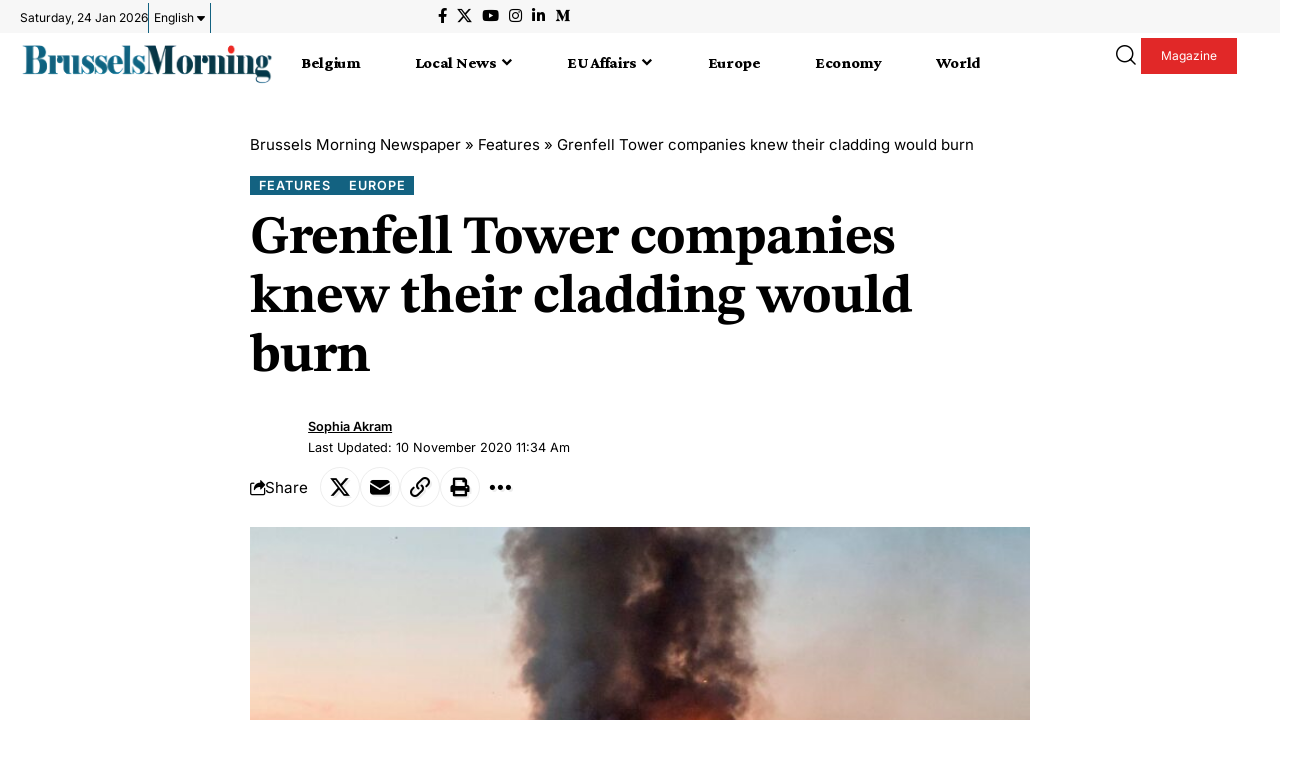

--- FILE ---
content_type: text/html; charset=UTF-8
request_url: https://brusselsmorning.com/grenfell-tower-companies-knew-their-cladding-would-burn/7183/
body_size: 58024
content:
<!DOCTYPE html>
<html lang="en-GB" prefix="og: https://ogp.me/ns#">
<head><meta charset="UTF-8" /><script>if(navigator.userAgent.match(/MSIE|Internet Explorer/i)||navigator.userAgent.match(/Trident\/7\..*?rv:11/i)){var href=document.location.href;if(!href.match(/[?&]nowprocket/)){if(href.indexOf("?")==-1){if(href.indexOf("#")==-1){document.location.href=href+"?nowprocket=1"}else{document.location.href=href.replace("#","?nowprocket=1#")}}else{if(href.indexOf("#")==-1){document.location.href=href+"&nowprocket=1"}else{document.location.href=href.replace("#","&nowprocket=1#")}}}}</script><script>(()=>{class RocketLazyLoadScripts{constructor(){this.v="2.0.4",this.userEvents=["keydown","keyup","mousedown","mouseup","mousemove","mouseover","mouseout","touchmove","touchstart","touchend","touchcancel","wheel","click","dblclick","input"],this.attributeEvents=["onblur","onclick","oncontextmenu","ondblclick","onfocus","onmousedown","onmouseenter","onmouseleave","onmousemove","onmouseout","onmouseover","onmouseup","onmousewheel","onscroll","onsubmit"]}async t(){this.i(),this.o(),/iP(ad|hone)/.test(navigator.userAgent)&&this.h(),this.u(),this.l(this),this.m(),this.k(this),this.p(this),this._(),await Promise.all([this.R(),this.L()]),this.lastBreath=Date.now(),this.S(this),this.P(),this.D(),this.O(),this.M(),await this.C(this.delayedScripts.normal),await this.C(this.delayedScripts.defer),await this.C(this.delayedScripts.async),await this.T(),await this.F(),await this.j(),await this.A(),window.dispatchEvent(new Event("rocket-allScriptsLoaded")),this.everythingLoaded=!0,this.lastTouchEnd&&await new Promise(t=>setTimeout(t,500-Date.now()+this.lastTouchEnd)),this.I(),this.H(),this.U(),this.W()}i(){this.CSPIssue=sessionStorage.getItem("rocketCSPIssue"),document.addEventListener("securitypolicyviolation",t=>{this.CSPIssue||"script-src-elem"!==t.violatedDirective||"data"!==t.blockedURI||(this.CSPIssue=!0,sessionStorage.setItem("rocketCSPIssue",!0))},{isRocket:!0})}o(){window.addEventListener("pageshow",t=>{this.persisted=t.persisted,this.realWindowLoadedFired=!0},{isRocket:!0}),window.addEventListener("pagehide",()=>{this.onFirstUserAction=null},{isRocket:!0})}h(){let t;function e(e){t=e}window.addEventListener("touchstart",e,{isRocket:!0}),window.addEventListener("touchend",function i(o){o.changedTouches[0]&&t.changedTouches[0]&&Math.abs(o.changedTouches[0].pageX-t.changedTouches[0].pageX)<10&&Math.abs(o.changedTouches[0].pageY-t.changedTouches[0].pageY)<10&&o.timeStamp-t.timeStamp<200&&(window.removeEventListener("touchstart",e,{isRocket:!0}),window.removeEventListener("touchend",i,{isRocket:!0}),"INPUT"===o.target.tagName&&"text"===o.target.type||(o.target.dispatchEvent(new TouchEvent("touchend",{target:o.target,bubbles:!0})),o.target.dispatchEvent(new MouseEvent("mouseover",{target:o.target,bubbles:!0})),o.target.dispatchEvent(new PointerEvent("click",{target:o.target,bubbles:!0,cancelable:!0,detail:1,clientX:o.changedTouches[0].clientX,clientY:o.changedTouches[0].clientY})),event.preventDefault()))},{isRocket:!0})}q(t){this.userActionTriggered||("mousemove"!==t.type||this.firstMousemoveIgnored?"keyup"===t.type||"mouseover"===t.type||"mouseout"===t.type||(this.userActionTriggered=!0,this.onFirstUserAction&&this.onFirstUserAction()):this.firstMousemoveIgnored=!0),"click"===t.type&&t.preventDefault(),t.stopPropagation(),t.stopImmediatePropagation(),"touchstart"===this.lastEvent&&"touchend"===t.type&&(this.lastTouchEnd=Date.now()),"click"===t.type&&(this.lastTouchEnd=0),this.lastEvent=t.type,t.composedPath&&t.composedPath()[0].getRootNode()instanceof ShadowRoot&&(t.rocketTarget=t.composedPath()[0]),this.savedUserEvents.push(t)}u(){this.savedUserEvents=[],this.userEventHandler=this.q.bind(this),this.userEvents.forEach(t=>window.addEventListener(t,this.userEventHandler,{passive:!1,isRocket:!0})),document.addEventListener("visibilitychange",this.userEventHandler,{isRocket:!0})}U(){this.userEvents.forEach(t=>window.removeEventListener(t,this.userEventHandler,{passive:!1,isRocket:!0})),document.removeEventListener("visibilitychange",this.userEventHandler,{isRocket:!0}),this.savedUserEvents.forEach(t=>{(t.rocketTarget||t.target).dispatchEvent(new window[t.constructor.name](t.type,t))})}m(){const t="return false",e=Array.from(this.attributeEvents,t=>"data-rocket-"+t),i="["+this.attributeEvents.join("],[")+"]",o="[data-rocket-"+this.attributeEvents.join("],[data-rocket-")+"]",s=(e,i,o)=>{o&&o!==t&&(e.setAttribute("data-rocket-"+i,o),e["rocket"+i]=new Function("event",o),e.setAttribute(i,t))};new MutationObserver(t=>{for(const n of t)"attributes"===n.type&&(n.attributeName.startsWith("data-rocket-")||this.everythingLoaded?n.attributeName.startsWith("data-rocket-")&&this.everythingLoaded&&this.N(n.target,n.attributeName.substring(12)):s(n.target,n.attributeName,n.target.getAttribute(n.attributeName))),"childList"===n.type&&n.addedNodes.forEach(t=>{if(t.nodeType===Node.ELEMENT_NODE)if(this.everythingLoaded)for(const i of[t,...t.querySelectorAll(o)])for(const t of i.getAttributeNames())e.includes(t)&&this.N(i,t.substring(12));else for(const e of[t,...t.querySelectorAll(i)])for(const t of e.getAttributeNames())this.attributeEvents.includes(t)&&s(e,t,e.getAttribute(t))})}).observe(document,{subtree:!0,childList:!0,attributeFilter:[...this.attributeEvents,...e]})}I(){this.attributeEvents.forEach(t=>{document.querySelectorAll("[data-rocket-"+t+"]").forEach(e=>{this.N(e,t)})})}N(t,e){const i=t.getAttribute("data-rocket-"+e);i&&(t.setAttribute(e,i),t.removeAttribute("data-rocket-"+e))}k(t){Object.defineProperty(HTMLElement.prototype,"onclick",{get(){return this.rocketonclick||null},set(e){this.rocketonclick=e,this.setAttribute(t.everythingLoaded?"onclick":"data-rocket-onclick","this.rocketonclick(event)")}})}S(t){function e(e,i){let o=e[i];e[i]=null,Object.defineProperty(e,i,{get:()=>o,set(s){t.everythingLoaded?o=s:e["rocket"+i]=o=s}})}e(document,"onreadystatechange"),e(window,"onload"),e(window,"onpageshow");try{Object.defineProperty(document,"readyState",{get:()=>t.rocketReadyState,set(e){t.rocketReadyState=e},configurable:!0}),document.readyState="loading"}catch(t){console.log("WPRocket DJE readyState conflict, bypassing")}}l(t){this.originalAddEventListener=EventTarget.prototype.addEventListener,this.originalRemoveEventListener=EventTarget.prototype.removeEventListener,this.savedEventListeners=[],EventTarget.prototype.addEventListener=function(e,i,o){o&&o.isRocket||!t.B(e,this)&&!t.userEvents.includes(e)||t.B(e,this)&&!t.userActionTriggered||e.startsWith("rocket-")||t.everythingLoaded?t.originalAddEventListener.call(this,e,i,o):(t.savedEventListeners.push({target:this,remove:!1,type:e,func:i,options:o}),"mouseenter"!==e&&"mouseleave"!==e||t.originalAddEventListener.call(this,e,t.savedUserEvents.push,o))},EventTarget.prototype.removeEventListener=function(e,i,o){o&&o.isRocket||!t.B(e,this)&&!t.userEvents.includes(e)||t.B(e,this)&&!t.userActionTriggered||e.startsWith("rocket-")||t.everythingLoaded?t.originalRemoveEventListener.call(this,e,i,o):t.savedEventListeners.push({target:this,remove:!0,type:e,func:i,options:o})}}J(t,e){this.savedEventListeners=this.savedEventListeners.filter(i=>{let o=i.type,s=i.target||window;return e!==o||t!==s||(this.B(o,s)&&(i.type="rocket-"+o),this.$(i),!1)})}H(){EventTarget.prototype.addEventListener=this.originalAddEventListener,EventTarget.prototype.removeEventListener=this.originalRemoveEventListener,this.savedEventListeners.forEach(t=>this.$(t))}$(t){t.remove?this.originalRemoveEventListener.call(t.target,t.type,t.func,t.options):this.originalAddEventListener.call(t.target,t.type,t.func,t.options)}p(t){let e;function i(e){return t.everythingLoaded?e:e.split(" ").map(t=>"load"===t||t.startsWith("load.")?"rocket-jquery-load":t).join(" ")}function o(o){function s(e){const s=o.fn[e];o.fn[e]=o.fn.init.prototype[e]=function(){return this[0]===window&&t.userActionTriggered&&("string"==typeof arguments[0]||arguments[0]instanceof String?arguments[0]=i(arguments[0]):"object"==typeof arguments[0]&&Object.keys(arguments[0]).forEach(t=>{const e=arguments[0][t];delete arguments[0][t],arguments[0][i(t)]=e})),s.apply(this,arguments),this}}if(o&&o.fn&&!t.allJQueries.includes(o)){const e={DOMContentLoaded:[],"rocket-DOMContentLoaded":[]};for(const t in e)document.addEventListener(t,()=>{e[t].forEach(t=>t())},{isRocket:!0});o.fn.ready=o.fn.init.prototype.ready=function(i){function s(){parseInt(o.fn.jquery)>2?setTimeout(()=>i.bind(document)(o)):i.bind(document)(o)}return"function"==typeof i&&(t.realDomReadyFired?!t.userActionTriggered||t.fauxDomReadyFired?s():e["rocket-DOMContentLoaded"].push(s):e.DOMContentLoaded.push(s)),o([])},s("on"),s("one"),s("off"),t.allJQueries.push(o)}e=o}t.allJQueries=[],o(window.jQuery),Object.defineProperty(window,"jQuery",{get:()=>e,set(t){o(t)}})}P(){const t=new Map;document.write=document.writeln=function(e){const i=document.currentScript,o=document.createRange(),s=i.parentElement;let n=t.get(i);void 0===n&&(n=i.nextSibling,t.set(i,n));const c=document.createDocumentFragment();o.setStart(c,0),c.appendChild(o.createContextualFragment(e)),s.insertBefore(c,n)}}async R(){return new Promise(t=>{this.userActionTriggered?t():this.onFirstUserAction=t})}async L(){return new Promise(t=>{document.addEventListener("DOMContentLoaded",()=>{this.realDomReadyFired=!0,t()},{isRocket:!0})})}async j(){return this.realWindowLoadedFired?Promise.resolve():new Promise(t=>{window.addEventListener("load",t,{isRocket:!0})})}M(){this.pendingScripts=[];this.scriptsMutationObserver=new MutationObserver(t=>{for(const e of t)e.addedNodes.forEach(t=>{"SCRIPT"!==t.tagName||t.noModule||t.isWPRocket||this.pendingScripts.push({script:t,promise:new Promise(e=>{const i=()=>{const i=this.pendingScripts.findIndex(e=>e.script===t);i>=0&&this.pendingScripts.splice(i,1),e()};t.addEventListener("load",i,{isRocket:!0}),t.addEventListener("error",i,{isRocket:!0}),setTimeout(i,1e3)})})})}),this.scriptsMutationObserver.observe(document,{childList:!0,subtree:!0})}async F(){await this.X(),this.pendingScripts.length?(await this.pendingScripts[0].promise,await this.F()):this.scriptsMutationObserver.disconnect()}D(){this.delayedScripts={normal:[],async:[],defer:[]},document.querySelectorAll("script[type$=rocketlazyloadscript]").forEach(t=>{t.hasAttribute("data-rocket-src")?t.hasAttribute("async")&&!1!==t.async?this.delayedScripts.async.push(t):t.hasAttribute("defer")&&!1!==t.defer||"module"===t.getAttribute("data-rocket-type")?this.delayedScripts.defer.push(t):this.delayedScripts.normal.push(t):this.delayedScripts.normal.push(t)})}async _(){await this.L();let t=[];document.querySelectorAll("script[type$=rocketlazyloadscript][data-rocket-src]").forEach(e=>{let i=e.getAttribute("data-rocket-src");if(i&&!i.startsWith("data:")){i.startsWith("//")&&(i=location.protocol+i);try{const o=new URL(i).origin;o!==location.origin&&t.push({src:o,crossOrigin:e.crossOrigin||"module"===e.getAttribute("data-rocket-type")})}catch(t){}}}),t=[...new Map(t.map(t=>[JSON.stringify(t),t])).values()],this.Y(t,"preconnect")}async G(t){if(await this.K(),!0!==t.noModule||!("noModule"in HTMLScriptElement.prototype))return new Promise(e=>{let i;function o(){(i||t).setAttribute("data-rocket-status","executed"),e()}try{if(navigator.userAgent.includes("Firefox/")||""===navigator.vendor||this.CSPIssue)i=document.createElement("script"),[...t.attributes].forEach(t=>{let e=t.nodeName;"type"!==e&&("data-rocket-type"===e&&(e="type"),"data-rocket-src"===e&&(e="src"),i.setAttribute(e,t.nodeValue))}),t.text&&(i.text=t.text),t.nonce&&(i.nonce=t.nonce),i.hasAttribute("src")?(i.addEventListener("load",o,{isRocket:!0}),i.addEventListener("error",()=>{i.setAttribute("data-rocket-status","failed-network"),e()},{isRocket:!0}),setTimeout(()=>{i.isConnected||e()},1)):(i.text=t.text,o()),i.isWPRocket=!0,t.parentNode.replaceChild(i,t);else{const i=t.getAttribute("data-rocket-type"),s=t.getAttribute("data-rocket-src");i?(t.type=i,t.removeAttribute("data-rocket-type")):t.removeAttribute("type"),t.addEventListener("load",o,{isRocket:!0}),t.addEventListener("error",i=>{this.CSPIssue&&i.target.src.startsWith("data:")?(console.log("WPRocket: CSP fallback activated"),t.removeAttribute("src"),this.G(t).then(e)):(t.setAttribute("data-rocket-status","failed-network"),e())},{isRocket:!0}),s?(t.fetchPriority="high",t.removeAttribute("data-rocket-src"),t.src=s):t.src="data:text/javascript;base64,"+window.btoa(unescape(encodeURIComponent(t.text)))}}catch(i){t.setAttribute("data-rocket-status","failed-transform"),e()}});t.setAttribute("data-rocket-status","skipped")}async C(t){const e=t.shift();return e?(e.isConnected&&await this.G(e),this.C(t)):Promise.resolve()}O(){this.Y([...this.delayedScripts.normal,...this.delayedScripts.defer,...this.delayedScripts.async],"preload")}Y(t,e){this.trash=this.trash||[];let i=!0;var o=document.createDocumentFragment();t.forEach(t=>{const s=t.getAttribute&&t.getAttribute("data-rocket-src")||t.src;if(s&&!s.startsWith("data:")){const n=document.createElement("link");n.href=s,n.rel=e,"preconnect"!==e&&(n.as="script",n.fetchPriority=i?"high":"low"),t.getAttribute&&"module"===t.getAttribute("data-rocket-type")&&(n.crossOrigin=!0),t.crossOrigin&&(n.crossOrigin=t.crossOrigin),t.integrity&&(n.integrity=t.integrity),t.nonce&&(n.nonce=t.nonce),o.appendChild(n),this.trash.push(n),i=!1}}),document.head.appendChild(o)}W(){this.trash.forEach(t=>t.remove())}async T(){try{document.readyState="interactive"}catch(t){}this.fauxDomReadyFired=!0;try{await this.K(),this.J(document,"readystatechange"),document.dispatchEvent(new Event("rocket-readystatechange")),await this.K(),document.rocketonreadystatechange&&document.rocketonreadystatechange(),await this.K(),this.J(document,"DOMContentLoaded"),document.dispatchEvent(new Event("rocket-DOMContentLoaded")),await this.K(),this.J(window,"DOMContentLoaded"),window.dispatchEvent(new Event("rocket-DOMContentLoaded"))}catch(t){console.error(t)}}async A(){try{document.readyState="complete"}catch(t){}try{await this.K(),this.J(document,"readystatechange"),document.dispatchEvent(new Event("rocket-readystatechange")),await this.K(),document.rocketonreadystatechange&&document.rocketonreadystatechange(),await this.K(),this.J(window,"load"),window.dispatchEvent(new Event("rocket-load")),await this.K(),window.rocketonload&&window.rocketonload(),await this.K(),this.allJQueries.forEach(t=>t(window).trigger("rocket-jquery-load")),await this.K(),this.J(window,"pageshow");const t=new Event("rocket-pageshow");t.persisted=this.persisted,window.dispatchEvent(t),await this.K(),window.rocketonpageshow&&window.rocketonpageshow({persisted:this.persisted})}catch(t){console.error(t)}}async K(){Date.now()-this.lastBreath>45&&(await this.X(),this.lastBreath=Date.now())}async X(){return document.hidden?new Promise(t=>setTimeout(t)):new Promise(t=>requestAnimationFrame(t))}B(t,e){return e===document&&"readystatechange"===t||(e===document&&"DOMContentLoaded"===t||(e===window&&"DOMContentLoaded"===t||(e===window&&"load"===t||e===window&&"pageshow"===t)))}static run(){(new RocketLazyLoadScripts).t()}}RocketLazyLoadScripts.run()})();</script>
    
    <meta http-equiv="X-UA-Compatible" content="IE=edge" />
	<meta name="viewport" content="width=device-width, initial-scale=1.0" />
    <link rel="profile" href="https://gmpg.org/xfn/11" />
	
<!-- Author Meta Tags by Molongui Authorship, visit: https://wordpress.org/plugins/molongui-authorship/ -->
<meta name="author" content="Sophia Akram">
<!-- /Molongui Authorship -->


<!-- Open Graph Meta Tags generated by Blog2Social 873 - https://www.blog2social.com -->
<meta property="og:title" content="Grenfell Tower companies knew their cladding would burn"/>
<meta property="og:description" content="London (Brussels Morning) A public inquiry into the 2017 fire at Grenfell Tower, where at least 72 people have died, has heard damning evidence suggesting suppl"/>
<meta property="og:url" content="/grenfell-tower-companies-knew-their-cladding-would-burn/7183/"/>
<meta property="og:image" content="https://brusselsmorning.com/wp-content/uploads/2020/11/Grenfell-Tower-companies-knew-their-cladding-would-burn.jpg"/>
<meta property="og:image:width" content="720" />
<meta property="og:image:height" content="720" />
<meta property="og:image:type" content="image/jpeg" />
<meta property="og:type" content="article"/>
<meta property="og:article:published_time" content="2020-11-10 11:34:36"/>
<meta property="og:article:modified_time" content="2020-11-10 11:34:44"/>
<meta property="og:article:tag" content="fire"/>
<meta property="og:article:tag" content="Grenfell Tower"/>
<!-- Open Graph Meta Tags generated by Blog2Social 873 - https://www.blog2social.com -->

<!-- Twitter Card generated by Blog2Social 873 - https://www.blog2social.com -->
<meta name="twitter:card" content="summary">
<meta name="twitter:title" content="Grenfell Tower companies knew their cladding would burn"/>
<meta name="twitter:description" content="London (Brussels Morning) A public inquiry into the 2017 fire at Grenfell Tower, where at least 72 people have died, has heard damning evidence suggesting suppl"/>
<meta name="twitter:image" content="https://brusselsmorning.com/wp-content/uploads/2020/11/Grenfell-Tower-companies-knew-their-cladding-would-burn.jpg"/>
<!-- Twitter Card generated by Blog2Social 873 - https://www.blog2social.com -->
<meta name="author" content="Sophia Akram"/>

<!-- Search Engine Optimization by Rank Math PRO - https://rankmath.com/ -->
<title>Grenfell Tower companies knew their cladding would burn - Brussels Morning Newspaper</title>
<link data-rocket-preload as="style" href="https://fonts.googleapis.com/css?family=Crimson%20Pro%3A900%2C400%2C700%2C900italic%2C800%7CInter%3A600%2C400%2C700%7CAbril%20FatFace%3A400%2C400i%2C700%2C700i%7CAlegreya%3A400%2C400i%2C700%2C700i%7CAlegreya%20Sans%3A400%2C400i%2C700%2C700i%7CAmatic%20SC%3A400%2C400i%2C700%2C700i%7CAnonymous%20Pro%3A400%2C400i%2C700%2C700i%7CArchitects%20Daughter%3A400%2C400i%2C700%2C700i%7CArchivo%3A400%2C400i%2C700%2C700i%7CArchivo%20Narrow%3A400%2C400i%2C700%2C700i%7CAsap%3A400%2C400i%2C700%2C700i%7CBarlow%3A400%2C400i%2C700%2C700i%7CBioRhyme%3A400%2C400i%2C700%2C700i%7CBonbon%3A400%2C400i%2C700%2C700i%7CCabin%3A400%2C400i%2C700%2C700i%7CCairo%3A400%2C400i%2C700%2C700i%7CCardo%3A400%2C400i%2C700%2C700i%7CChivo%3A400%2C400i%2C700%2C700i%7CConcert%20One%3A400%2C400i%2C700%2C700i%7CCormorant%3A400%2C400i%2C700%2C700i%7CCrimson%20Text%3A400%2C400i%2C700%2C700i%7CEczar%3A400%2C400i%2C700%2C700i%7CExo%202%3A400%2C400i%2C700%2C700i%7CFira%20Sans%3A400%2C400i%2C700%2C700i%7CFjalla%20One%3A400%2C400i%2C700%2C700i%7CFrank%20Ruhl%20Libre%3A400%2C400i%2C700%2C700i%7CGreat%20Vibes%3A400%2C400i%2C700%2C700i%7CHeebo%3A400%2C400i%2C700%2C700i%7CIBM%20Plex%3A400%2C400i%2C700%2C700i%7CInconsolata%3A400%2C400i%2C700%2C700i%7CIndie%20Flower%3A400%2C400i%2C700%2C700i%7CInknut%20Antiqua%3A400%2C400i%2C700%2C700i%7CInter%3A400%2C400i%2C700%2C700i%7CKarla%3A400%2C400i%2C700%2C700i%7CLibre%20Baskerville%3A400%2C400i%2C700%2C700i%7CLibre%20Franklin%3A400%2C400i%2C700%2C700i%7CMontserrat%3A400%2C400i%2C700%2C700i%7CNeuton%3A400%2C400i%2C700%2C700i%7CNotable%3A400%2C400i%2C700%2C700i%7CNothing%20You%20Could%20Do%3A400%2C400i%2C700%2C700i%7CNoto%20Sans%3A400%2C400i%2C700%2C700i%7CNunito%3A400%2C400i%2C700%2C700i%7COld%20Standard%20TT%3A400%2C400i%2C700%2C700i%7COxygen%3A400%2C400i%2C700%2C700i%7CPacifico%3A400%2C400i%2C700%2C700i%7CPoppins%3A400%2C400i%2C700%2C700i%7CProza%20Libre%3A400%2C400i%2C700%2C700i%7CPT%20Sans%3A400%2C400i%2C700%2C700i%7CPT%20Serif%3A400%2C400i%2C700%2C700i%7CRakkas%3A400%2C400i%2C700%2C700i%7CReenie%20Beanie%3A400%2C400i%2C700%2C700i%7CRoboto%20Slab%3A400%2C400i%2C700%2C700i%7CRopa%20Sans%3A400%2C400i%2C700%2C700i%7CRubik%3A400%2C400i%2C700%2C700i%7CShadows%20Into%20Light%3A400%2C400i%2C700%2C700i%7CSpace%20Mono%3A400%2C400i%2C700%2C700i%7CSpectral%3A400%2C400i%2C700%2C700i%7CSue%20Ellen%20Francisco%3A400%2C400i%2C700%2C700i%7CTitillium%20Web%3A400%2C400i%2C700%2C700i%7CUbuntu%3A400%2C400i%2C700%2C700i%7CVarela%3A400%2C400i%2C700%2C700i%7CVollkorn%3A400%2C400i%2C700%2C700i%7CWork%20Sans%3A400%2C400i%2C700%2C700i%7CYatra%20One%3A400%2C400i%2C700%2C700i&#038;display=swap" rel="preload">
<link href="https://fonts.googleapis.com/css?family=Crimson%20Pro%3A900%2C400%2C700%2C900italic%2C800%7CInter%3A600%2C400%2C700%7CAbril%20FatFace%3A400%2C400i%2C700%2C700i%7CAlegreya%3A400%2C400i%2C700%2C700i%7CAlegreya%20Sans%3A400%2C400i%2C700%2C700i%7CAmatic%20SC%3A400%2C400i%2C700%2C700i%7CAnonymous%20Pro%3A400%2C400i%2C700%2C700i%7CArchitects%20Daughter%3A400%2C400i%2C700%2C700i%7CArchivo%3A400%2C400i%2C700%2C700i%7CArchivo%20Narrow%3A400%2C400i%2C700%2C700i%7CAsap%3A400%2C400i%2C700%2C700i%7CBarlow%3A400%2C400i%2C700%2C700i%7CBioRhyme%3A400%2C400i%2C700%2C700i%7CBonbon%3A400%2C400i%2C700%2C700i%7CCabin%3A400%2C400i%2C700%2C700i%7CCairo%3A400%2C400i%2C700%2C700i%7CCardo%3A400%2C400i%2C700%2C700i%7CChivo%3A400%2C400i%2C700%2C700i%7CConcert%20One%3A400%2C400i%2C700%2C700i%7CCormorant%3A400%2C400i%2C700%2C700i%7CCrimson%20Text%3A400%2C400i%2C700%2C700i%7CEczar%3A400%2C400i%2C700%2C700i%7CExo%202%3A400%2C400i%2C700%2C700i%7CFira%20Sans%3A400%2C400i%2C700%2C700i%7CFjalla%20One%3A400%2C400i%2C700%2C700i%7CFrank%20Ruhl%20Libre%3A400%2C400i%2C700%2C700i%7CGreat%20Vibes%3A400%2C400i%2C700%2C700i%7CHeebo%3A400%2C400i%2C700%2C700i%7CIBM%20Plex%3A400%2C400i%2C700%2C700i%7CInconsolata%3A400%2C400i%2C700%2C700i%7CIndie%20Flower%3A400%2C400i%2C700%2C700i%7CInknut%20Antiqua%3A400%2C400i%2C700%2C700i%7CInter%3A400%2C400i%2C700%2C700i%7CKarla%3A400%2C400i%2C700%2C700i%7CLibre%20Baskerville%3A400%2C400i%2C700%2C700i%7CLibre%20Franklin%3A400%2C400i%2C700%2C700i%7CMontserrat%3A400%2C400i%2C700%2C700i%7CNeuton%3A400%2C400i%2C700%2C700i%7CNotable%3A400%2C400i%2C700%2C700i%7CNothing%20You%20Could%20Do%3A400%2C400i%2C700%2C700i%7CNoto%20Sans%3A400%2C400i%2C700%2C700i%7CNunito%3A400%2C400i%2C700%2C700i%7COld%20Standard%20TT%3A400%2C400i%2C700%2C700i%7COxygen%3A400%2C400i%2C700%2C700i%7CPacifico%3A400%2C400i%2C700%2C700i%7CPoppins%3A400%2C400i%2C700%2C700i%7CProza%20Libre%3A400%2C400i%2C700%2C700i%7CPT%20Sans%3A400%2C400i%2C700%2C700i%7CPT%20Serif%3A400%2C400i%2C700%2C700i%7CRakkas%3A400%2C400i%2C700%2C700i%7CReenie%20Beanie%3A400%2C400i%2C700%2C700i%7CRoboto%20Slab%3A400%2C400i%2C700%2C700i%7CRopa%20Sans%3A400%2C400i%2C700%2C700i%7CRubik%3A400%2C400i%2C700%2C700i%7CShadows%20Into%20Light%3A400%2C400i%2C700%2C700i%7CSpace%20Mono%3A400%2C400i%2C700%2C700i%7CSpectral%3A400%2C400i%2C700%2C700i%7CSue%20Ellen%20Francisco%3A400%2C400i%2C700%2C700i%7CTitillium%20Web%3A400%2C400i%2C700%2C700i%7CUbuntu%3A400%2C400i%2C700%2C700i%7CVarela%3A400%2C400i%2C700%2C700i%7CVollkorn%3A400%2C400i%2C700%2C700i%7CWork%20Sans%3A400%2C400i%2C700%2C700i%7CYatra%20One%3A400%2C400i%2C700%2C700i&#038;display=swap" media="print" onload="this.media=&#039;all&#039;" rel="stylesheet">
<noscript data-wpr-hosted-gf-parameters=""><link rel="stylesheet" href="https://fonts.googleapis.com/css?family=Crimson%20Pro%3A900%2C400%2C700%2C900italic%2C800%7CInter%3A600%2C400%2C700%7CAbril%20FatFace%3A400%2C400i%2C700%2C700i%7CAlegreya%3A400%2C400i%2C700%2C700i%7CAlegreya%20Sans%3A400%2C400i%2C700%2C700i%7CAmatic%20SC%3A400%2C400i%2C700%2C700i%7CAnonymous%20Pro%3A400%2C400i%2C700%2C700i%7CArchitects%20Daughter%3A400%2C400i%2C700%2C700i%7CArchivo%3A400%2C400i%2C700%2C700i%7CArchivo%20Narrow%3A400%2C400i%2C700%2C700i%7CAsap%3A400%2C400i%2C700%2C700i%7CBarlow%3A400%2C400i%2C700%2C700i%7CBioRhyme%3A400%2C400i%2C700%2C700i%7CBonbon%3A400%2C400i%2C700%2C700i%7CCabin%3A400%2C400i%2C700%2C700i%7CCairo%3A400%2C400i%2C700%2C700i%7CCardo%3A400%2C400i%2C700%2C700i%7CChivo%3A400%2C400i%2C700%2C700i%7CConcert%20One%3A400%2C400i%2C700%2C700i%7CCormorant%3A400%2C400i%2C700%2C700i%7CCrimson%20Text%3A400%2C400i%2C700%2C700i%7CEczar%3A400%2C400i%2C700%2C700i%7CExo%202%3A400%2C400i%2C700%2C700i%7CFira%20Sans%3A400%2C400i%2C700%2C700i%7CFjalla%20One%3A400%2C400i%2C700%2C700i%7CFrank%20Ruhl%20Libre%3A400%2C400i%2C700%2C700i%7CGreat%20Vibes%3A400%2C400i%2C700%2C700i%7CHeebo%3A400%2C400i%2C700%2C700i%7CIBM%20Plex%3A400%2C400i%2C700%2C700i%7CInconsolata%3A400%2C400i%2C700%2C700i%7CIndie%20Flower%3A400%2C400i%2C700%2C700i%7CInknut%20Antiqua%3A400%2C400i%2C700%2C700i%7CInter%3A400%2C400i%2C700%2C700i%7CKarla%3A400%2C400i%2C700%2C700i%7CLibre%20Baskerville%3A400%2C400i%2C700%2C700i%7CLibre%20Franklin%3A400%2C400i%2C700%2C700i%7CMontserrat%3A400%2C400i%2C700%2C700i%7CNeuton%3A400%2C400i%2C700%2C700i%7CNotable%3A400%2C400i%2C700%2C700i%7CNothing%20You%20Could%20Do%3A400%2C400i%2C700%2C700i%7CNoto%20Sans%3A400%2C400i%2C700%2C700i%7CNunito%3A400%2C400i%2C700%2C700i%7COld%20Standard%20TT%3A400%2C400i%2C700%2C700i%7COxygen%3A400%2C400i%2C700%2C700i%7CPacifico%3A400%2C400i%2C700%2C700i%7CPoppins%3A400%2C400i%2C700%2C700i%7CProza%20Libre%3A400%2C400i%2C700%2C700i%7CPT%20Sans%3A400%2C400i%2C700%2C700i%7CPT%20Serif%3A400%2C400i%2C700%2C700i%7CRakkas%3A400%2C400i%2C700%2C700i%7CReenie%20Beanie%3A400%2C400i%2C700%2C700i%7CRoboto%20Slab%3A400%2C400i%2C700%2C700i%7CRopa%20Sans%3A400%2C400i%2C700%2C700i%7CRubik%3A400%2C400i%2C700%2C700i%7CShadows%20Into%20Light%3A400%2C400i%2C700%2C700i%7CSpace%20Mono%3A400%2C400i%2C700%2C700i%7CSpectral%3A400%2C400i%2C700%2C700i%7CSue%20Ellen%20Francisco%3A400%2C400i%2C700%2C700i%7CTitillium%20Web%3A400%2C400i%2C700%2C700i%7CUbuntu%3A400%2C400i%2C700%2C700i%7CVarela%3A400%2C400i%2C700%2C700i%7CVollkorn%3A400%2C400i%2C700%2C700i%7CWork%20Sans%3A400%2C400i%2C700%2C700i%7CYatra%20One%3A400%2C400i%2C700%2C700i&#038;display=swap"></noscript>
<meta name="description" content="A public inquiry into the fire at Grenfell Tower, has suggesting suppliers for the building&#039;s refurbishment knew their materials would burn"/>
<meta name="robots" content="follow, index, max-snippet:-1, max-video-preview:-1, max-image-preview:large"/>
<link rel="preconnect" href="https://fonts.gstatic.com" crossorigin><noscript></noscript><link rel="canonical" href="https://brusselsmorning.com/grenfell-tower-companies-knew-their-cladding-would-burn/7183/" />
<meta property="og:locale" content="en_GB" />
<meta property="og:type" content="article" />
<meta property="og:title" content="Grenfell Tower companies knew their cladding would burn - Brussels Morning Newspaper" />
<meta property="og:description" content="A public inquiry into the fire at Grenfell Tower, has suggesting suppliers for the building&#039;s refurbishment knew their materials would burn" />
<meta property="og:url" content="https://brusselsmorning.com/grenfell-tower-companies-knew-their-cladding-would-burn/7183/" />
<meta property="og:site_name" content="Brussels Morning" />
<meta property="article:publisher" content="https://www.facebook.com/BrusselsMorningNewspaper/" />
<meta property="article:tag" content="fire" />
<meta property="article:tag" content="Grenfell Tower" />
<meta property="article:section" content="Features" />
<meta property="og:updated_time" content="2020-11-10T11:34:44+01:00" />
<meta property="og:image" content="https://brusselsmorning.com/wp-content/uploads/2020/11/Grenfell-Tower-companies-knew-their-cladding-would-burn.jpg" />
<meta property="og:image:secure_url" content="https://brusselsmorning.com/wp-content/uploads/2020/11/Grenfell-Tower-companies-knew-their-cladding-would-burn.jpg" />
<meta property="og:image:width" content="720" />
<meta property="og:image:height" content="720" />
<meta property="og:image:alt" content="Grenfell Tower" />
<meta property="og:image:type" content="image/jpeg" />
<meta property="article:published_time" content="2020-11-10T11:34:36+01:00" />
<meta property="article:modified_time" content="2020-11-10T11:34:44+01:00" />
<meta name="twitter:card" content="summary_large_image" />
<meta name="twitter:title" content="Grenfell Tower companies knew their cladding would burn - Brussels Morning Newspaper" />
<meta name="twitter:description" content="A public inquiry into the fire at Grenfell Tower, has suggesting suppliers for the building&#039;s refurbishment knew their materials would burn" />
<meta name="twitter:site" content="@MorningBrussels" />
<meta name="twitter:creator" content="@MorningBrussels" />
<meta name="twitter:image" content="https://brusselsmorning.com/wp-content/uploads/2020/11/Grenfell-Tower-companies-knew-their-cladding-would-burn.jpg" />
<meta name="twitter:label1" content="Written by" />
<meta name="twitter:data1" content="Sophia Akram" />
<meta name="twitter:label2" content="Time to read" />
<meta name="twitter:data2" content="1 minute" />
<script type="application/ld+json" class="rank-math-schema-pro">{"@context":"https://schema.org","@graph":[{"articleSection":"Europe, Features","headline":"Grenfell Tower companies knew their cladding would burn - Brussels Morning Newspaper","description":"A public inquiry into the fire at Grenfell Tower, has suggesting suppliers for the building&#039;s refurbishment knew their materials would burn","keywords":"Grenfell Tower","@type":"NewsArticle","author":{"@type":"Person","name":"Sophia Akram"},"datePublished":"2020-11-10T11:34:36+01:00","dateModified":"2020-11-10T11:34:44+01:00","image":{"@type":"ImageObject","url":"https://brusselsmorning.com/wp-content/uploads/2020/11/Grenfell-Tower-companies-knew-their-cladding-would-burn.jpg"},"copyrightYear":"2020","name":"Grenfell Tower companies knew their cladding would burn - Brussels Morning Newspaper","mainEntityOfPage":{"@id":"https://brusselsmorning.com/grenfell-tower-companies-knew-their-cladding-would-burn/7183/#webpage"}},{"@type":"Place","@id":"https://brusselsmorning.com/#place","address":{"@type":"PostalAddress","streetAddress":"Brussels Morning Newspaper LTD, Rue Froissart 95, 1040 Bruxelles, Belgium","addressLocality":"Bruxelles","addressRegion":"Brussels-Capital Region","postalCode":"1040","addressCountry":"BE"}},{"@type":["NewsMediaOrganization","Organization"],"@id":"https://brusselsmorning.com/#organization","name":"Brussels Morning Newspaper","url":"https://brusselsmorning.com","sameAs":["https://www.facebook.com/BrusselsMorningNewspaper/","https://twitter.com/MorningBrussels"],"email":"info@brusselsmorning.com","address":{"@type":"PostalAddress","streetAddress":"Brussels Morning Newspaper LTD, Rue Froissart 95, 1040 Bruxelles, Belgium","addressLocality":"Bruxelles","addressRegion":"Brussels-Capital Region","postalCode":"1040","addressCountry":"BE"},"logo":{"@type":"ImageObject","@id":"https://brusselsmorning.com/#logo","url":"https://brusselsmorning.com/wp-content/uploads/2020/07/LogoBM2.png","contentUrl":"https://brusselsmorning.com/wp-content/uploads/2020/07/LogoBM2.png","caption":"Brussels Morning","inLanguage":"en-GB","width":"517","height":"94"},"description":"The Brussels Morning Newspaper is a daily online newspaper based in Belgium. BM publishes unique and independent coverage on international and European affairs. With a Europe-wide perspective, BM covers policies and politics of the EU, significant Member State developments, and looks at the international agenda with a European perspective.","legalName":"Ms Vera Goeminne","location":{"@id":"https://brusselsmorning.com/#place"}},{"@type":"WebSite","@id":"https://brusselsmorning.com/#website","url":"https://brusselsmorning.com","name":"Brussels Morning","alternateName":"Brussels Morning Newspaper","publisher":{"@id":"https://brusselsmorning.com/#organization"},"inLanguage":"en-GB"},{"@type":"ImageObject","@id":"https://brusselsmorning.com/wp-content/uploads/2020/11/Grenfell-Tower-companies-knew-their-cladding-would-burn.jpg","url":"https://brusselsmorning.com/wp-content/uploads/2020/11/Grenfell-Tower-companies-knew-their-cladding-would-burn.jpg","width":"720","height":"720","inLanguage":"en-GB"},{"@type":"BreadcrumbList","@id":"https://brusselsmorning.com/grenfell-tower-companies-knew-their-cladding-would-burn/7183/#breadcrumb","itemListElement":[{"@type":"ListItem","position":"1","item":{"@id":"https://brusselsmorning.com","name":"Brussels Morning Newspaper"}},{"@type":"ListItem","position":"2","item":{"@id":"https://brusselsmorning.com/features/","name":"Features"}},{"@type":"ListItem","position":"3","item":{"@id":"https://brusselsmorning.com/grenfell-tower-companies-knew-their-cladding-would-burn/7183/","name":"Grenfell Tower companies knew their cladding would burn"}}]},{"@type":"WebPage","@id":"https://brusselsmorning.com/grenfell-tower-companies-knew-their-cladding-would-burn/7183/#webpage","url":"https://brusselsmorning.com/grenfell-tower-companies-knew-their-cladding-would-burn/7183/","name":"Grenfell Tower companies knew their cladding would burn - Brussels Morning Newspaper","datePublished":"2020-11-10T11:34:36+01:00","dateModified":"2020-11-10T11:34:44+01:00","isPartOf":{"@id":"https://brusselsmorning.com/#website"},"primaryImageOfPage":{"@id":"https://brusselsmorning.com/wp-content/uploads/2020/11/Grenfell-Tower-companies-knew-their-cladding-would-burn.jpg"},"inLanguage":"en-GB","breadcrumb":{"@id":"https://brusselsmorning.com/grenfell-tower-companies-knew-their-cladding-would-burn/7183/#breadcrumb"}},{"@type":"Person","@id":"https://brusselsmorning.com/author/sophia-akram/","name":"Sophia Akram","description":"Sophia Akram is the Brussels Morning London correspondent. Based in London, Sophia is a journalist with a portfolio rich in human rights, politics and foreign policy coverage, plus extensive experience in Europe, the Middle East and Asia.","url":"https://brusselsmorning.com/author/sophia-akram/","image":{"@type":"ImageObject","@id":"https://secure.gravatar.com/avatar/5203a444387171b50cd7c92298cd1169a2b3c3db2e79e950a1b8f4dcd0c0ba60?s=96&amp;d=blank&amp;r=g","url":"https://secure.gravatar.com/avatar/5203a444387171b50cd7c92298cd1169a2b3c3db2e79e950a1b8f4dcd0c0ba60?s=96&amp;d=blank&amp;r=g","caption":"Sophia Akram","inLanguage":"en-GB"},"sameAs":["https://brusselsmorning.com"],"worksFor":{"@id":"https://brusselsmorning.com/#organization"}},{"@type":"NewsArticle","headline":"Grenfell Tower companies knew their cladding would burn - Brussels Morning Newspaper","keywords":"Grenfell Tower","datePublished":"2020-11-10T11:34:36+01:00","dateModified":"2020-11-10T11:34:44+01:00","articleSection":"Europe, Features","author":{"@id":"https://brusselsmorning.com/author/sophia-akram/","name":"Sophia Akram"},"publisher":{"@id":"https://brusselsmorning.com/#organization"},"description":"A public inquiry into the fire at Grenfell Tower, has suggesting suppliers for the building&#039;s refurbishment knew their materials would burn","copyrightYear":"2020","copyrightHolder":{"@id":"https://brusselsmorning.com/#organization"},"name":"Grenfell Tower companies knew their cladding would burn - Brussels Morning Newspaper","@id":"https://brusselsmorning.com/grenfell-tower-companies-knew-their-cladding-would-burn/7183/#richSnippet","isPartOf":{"@id":"https://brusselsmorning.com/grenfell-tower-companies-knew-their-cladding-would-burn/7183/#webpage"},"image":{"@id":"https://brusselsmorning.com/wp-content/uploads/2020/11/Grenfell-Tower-companies-knew-their-cladding-would-burn.jpg"},"inLanguage":"en-GB","mainEntityOfPage":{"@id":"https://brusselsmorning.com/grenfell-tower-companies-knew-their-cladding-would-burn/7183/#webpage"}}]}</script>
<!-- /Rank Math WordPress SEO plugin -->

<link href='https://fonts.gstatic.com' crossorigin rel='preconnect' />
<link rel="alternate" type="application/rss+xml" title="Brussels Morning Newspaper &raquo; Feed" href="https://brusselsmorning.com/feed/" />
<link rel="alternate" type="application/rss+xml" title="Brussels Morning Newspaper &raquo; Comments Feed" href="https://brusselsmorning.com/comments/feed/" />
<link rel="alternate" title="oEmbed (JSON)" type="application/json+oembed" href="https://brusselsmorning.com/wp-json/oembed/1.0/embed?url=https%3A%2F%2Fbrusselsmorning.com%2Fgrenfell-tower-companies-knew-their-cladding-would-burn%2F7183%2F" />
<link rel="alternate" title="oEmbed (XML)" type="text/xml+oembed" href="https://brusselsmorning.com/wp-json/oembed/1.0/embed?url=https%3A%2F%2Fbrusselsmorning.com%2Fgrenfell-tower-companies-knew-their-cladding-would-burn%2F7183%2F&#038;format=xml" />
<script type="application/ld+json">{
    "@context": "https://schema.org",
    "@type": "Organization",
    "legalName": "Brussels Morning Newspaper",
    "url": "https://brusselsmorning.com/",
    "logo": "https://brusselsmorning.com/wp-content/uploads/2020/10/LogoBM1.png",
    "sameAs": [
        "https://www.facebook.com/BrusselsMorningNewspaper",
        "https://x.com/BrusselsMorning",
        "https://www.youtube.com/@brusselsmorning8817",
        "https://www.instagram.com/brusselsmorningnewspaper/",
        "https://www.linkedin.com/company/brussels-morning-newspaper/",
        "https://brusselsmorning.medium.com/"
    ]
}</script>
<style id='wp-img-auto-sizes-contain-inline-css'>
img:is([sizes=auto i],[sizes^="auto," i]){contain-intrinsic-size:3000px 1500px}
/*# sourceURL=wp-img-auto-sizes-contain-inline-css */
</style>
<link data-minify="1" rel='stylesheet' id='bdt-uikit-css' href='https://brusselsmorning.com/wp-content/cache/min/1/wp-content/plugins/bdthemes-element-pack/assets/css/bdt-uikit.css?ver=1768842755' media='all' />
<link data-minify="1" rel='stylesheet' id='ep-helper-css' href='https://brusselsmorning.com/wp-content/cache/min/1/wp-content/plugins/bdthemes-element-pack/assets/css/ep-helper.css?ver=1768842755' media='all' />
<style id='wp-emoji-styles-inline-css'>

	img.wp-smiley, img.emoji {
		display: inline !important;
		border: none !important;
		box-shadow: none !important;
		height: 1em !important;
		width: 1em !important;
		margin: 0 0.07em !important;
		vertical-align: -0.1em !important;
		background: none !important;
		padding: 0 !important;
	}
/*# sourceURL=wp-emoji-styles-inline-css */
</style>
<link rel='stylesheet' id='wp-block-library-css' href='https://brusselsmorning.com/wp-includes/css/dist/block-library/style.min.css?ver=19f974badb2cf09ae3c5a181e7da52ba' media='all' />
<style id='classic-theme-styles-inline-css'>
/*! This file is auto-generated */
.wp-block-button__link{color:#fff;background-color:#32373c;border-radius:9999px;box-shadow:none;text-decoration:none;padding:calc(.667em + 2px) calc(1.333em + 2px);font-size:1.125em}.wp-block-file__button{background:#32373c;color:#fff;text-decoration:none}
/*# sourceURL=/wp-includes/css/classic-themes.min.css */
</style>
<link data-minify="1" rel='stylesheet' id='jet-engine-frontend-css' href='https://brusselsmorning.com/wp-content/cache/min/1/wp-content/plugins/jet-engine/assets/css/frontend.css?ver=1768842755' media='all' />
<link data-minify="1" rel='stylesheet' id='foxiz-elements-css' href='https://brusselsmorning.com/wp-content/cache/min/1/wp-content/plugins/foxiz-core/lib/foxiz-elements/public/style.css?ver=1768842755' media='all' />
<style id='global-styles-inline-css'>
:root{--wp--preset--aspect-ratio--square: 1;--wp--preset--aspect-ratio--4-3: 4/3;--wp--preset--aspect-ratio--3-4: 3/4;--wp--preset--aspect-ratio--3-2: 3/2;--wp--preset--aspect-ratio--2-3: 2/3;--wp--preset--aspect-ratio--16-9: 16/9;--wp--preset--aspect-ratio--9-16: 9/16;--wp--preset--color--black: #000000;--wp--preset--color--cyan-bluish-gray: #abb8c3;--wp--preset--color--white: #ffffff;--wp--preset--color--pale-pink: #f78da7;--wp--preset--color--vivid-red: #cf2e2e;--wp--preset--color--luminous-vivid-orange: #ff6900;--wp--preset--color--luminous-vivid-amber: #fcb900;--wp--preset--color--light-green-cyan: #7bdcb5;--wp--preset--color--vivid-green-cyan: #00d084;--wp--preset--color--pale-cyan-blue: #8ed1fc;--wp--preset--color--vivid-cyan-blue: #0693e3;--wp--preset--color--vivid-purple: #9b51e0;--wp--preset--gradient--vivid-cyan-blue-to-vivid-purple: linear-gradient(135deg,rgb(6,147,227) 0%,rgb(155,81,224) 100%);--wp--preset--gradient--light-green-cyan-to-vivid-green-cyan: linear-gradient(135deg,rgb(122,220,180) 0%,rgb(0,208,130) 100%);--wp--preset--gradient--luminous-vivid-amber-to-luminous-vivid-orange: linear-gradient(135deg,rgb(252,185,0) 0%,rgb(255,105,0) 100%);--wp--preset--gradient--luminous-vivid-orange-to-vivid-red: linear-gradient(135deg,rgb(255,105,0) 0%,rgb(207,46,46) 100%);--wp--preset--gradient--very-light-gray-to-cyan-bluish-gray: linear-gradient(135deg,rgb(238,238,238) 0%,rgb(169,184,195) 100%);--wp--preset--gradient--cool-to-warm-spectrum: linear-gradient(135deg,rgb(74,234,220) 0%,rgb(151,120,209) 20%,rgb(207,42,186) 40%,rgb(238,44,130) 60%,rgb(251,105,98) 80%,rgb(254,248,76) 100%);--wp--preset--gradient--blush-light-purple: linear-gradient(135deg,rgb(255,206,236) 0%,rgb(152,150,240) 100%);--wp--preset--gradient--blush-bordeaux: linear-gradient(135deg,rgb(254,205,165) 0%,rgb(254,45,45) 50%,rgb(107,0,62) 100%);--wp--preset--gradient--luminous-dusk: linear-gradient(135deg,rgb(255,203,112) 0%,rgb(199,81,192) 50%,rgb(65,88,208) 100%);--wp--preset--gradient--pale-ocean: linear-gradient(135deg,rgb(255,245,203) 0%,rgb(182,227,212) 50%,rgb(51,167,181) 100%);--wp--preset--gradient--electric-grass: linear-gradient(135deg,rgb(202,248,128) 0%,rgb(113,206,126) 100%);--wp--preset--gradient--midnight: linear-gradient(135deg,rgb(2,3,129) 0%,rgb(40,116,252) 100%);--wp--preset--font-size--small: 13px;--wp--preset--font-size--medium: 20px;--wp--preset--font-size--large: 36px;--wp--preset--font-size--x-large: 42px;--wp--preset--spacing--20: 0.44rem;--wp--preset--spacing--30: 0.67rem;--wp--preset--spacing--40: 1rem;--wp--preset--spacing--50: 1.5rem;--wp--preset--spacing--60: 2.25rem;--wp--preset--spacing--70: 3.38rem;--wp--preset--spacing--80: 5.06rem;--wp--preset--shadow--natural: 6px 6px 9px rgba(0, 0, 0, 0.2);--wp--preset--shadow--deep: 12px 12px 50px rgba(0, 0, 0, 0.4);--wp--preset--shadow--sharp: 6px 6px 0px rgba(0, 0, 0, 0.2);--wp--preset--shadow--outlined: 6px 6px 0px -3px rgb(255, 255, 255), 6px 6px rgb(0, 0, 0);--wp--preset--shadow--crisp: 6px 6px 0px rgb(0, 0, 0);}:where(.is-layout-flex){gap: 0.5em;}:where(.is-layout-grid){gap: 0.5em;}body .is-layout-flex{display: flex;}.is-layout-flex{flex-wrap: wrap;align-items: center;}.is-layout-flex > :is(*, div){margin: 0;}body .is-layout-grid{display: grid;}.is-layout-grid > :is(*, div){margin: 0;}:where(.wp-block-columns.is-layout-flex){gap: 2em;}:where(.wp-block-columns.is-layout-grid){gap: 2em;}:where(.wp-block-post-template.is-layout-flex){gap: 1.25em;}:where(.wp-block-post-template.is-layout-grid){gap: 1.25em;}.has-black-color{color: var(--wp--preset--color--black) !important;}.has-cyan-bluish-gray-color{color: var(--wp--preset--color--cyan-bluish-gray) !important;}.has-white-color{color: var(--wp--preset--color--white) !important;}.has-pale-pink-color{color: var(--wp--preset--color--pale-pink) !important;}.has-vivid-red-color{color: var(--wp--preset--color--vivid-red) !important;}.has-luminous-vivid-orange-color{color: var(--wp--preset--color--luminous-vivid-orange) !important;}.has-luminous-vivid-amber-color{color: var(--wp--preset--color--luminous-vivid-amber) !important;}.has-light-green-cyan-color{color: var(--wp--preset--color--light-green-cyan) !important;}.has-vivid-green-cyan-color{color: var(--wp--preset--color--vivid-green-cyan) !important;}.has-pale-cyan-blue-color{color: var(--wp--preset--color--pale-cyan-blue) !important;}.has-vivid-cyan-blue-color{color: var(--wp--preset--color--vivid-cyan-blue) !important;}.has-vivid-purple-color{color: var(--wp--preset--color--vivid-purple) !important;}.has-black-background-color{background-color: var(--wp--preset--color--black) !important;}.has-cyan-bluish-gray-background-color{background-color: var(--wp--preset--color--cyan-bluish-gray) !important;}.has-white-background-color{background-color: var(--wp--preset--color--white) !important;}.has-pale-pink-background-color{background-color: var(--wp--preset--color--pale-pink) !important;}.has-vivid-red-background-color{background-color: var(--wp--preset--color--vivid-red) !important;}.has-luminous-vivid-orange-background-color{background-color: var(--wp--preset--color--luminous-vivid-orange) !important;}.has-luminous-vivid-amber-background-color{background-color: var(--wp--preset--color--luminous-vivid-amber) !important;}.has-light-green-cyan-background-color{background-color: var(--wp--preset--color--light-green-cyan) !important;}.has-vivid-green-cyan-background-color{background-color: var(--wp--preset--color--vivid-green-cyan) !important;}.has-pale-cyan-blue-background-color{background-color: var(--wp--preset--color--pale-cyan-blue) !important;}.has-vivid-cyan-blue-background-color{background-color: var(--wp--preset--color--vivid-cyan-blue) !important;}.has-vivid-purple-background-color{background-color: var(--wp--preset--color--vivid-purple) !important;}.has-black-border-color{border-color: var(--wp--preset--color--black) !important;}.has-cyan-bluish-gray-border-color{border-color: var(--wp--preset--color--cyan-bluish-gray) !important;}.has-white-border-color{border-color: var(--wp--preset--color--white) !important;}.has-pale-pink-border-color{border-color: var(--wp--preset--color--pale-pink) !important;}.has-vivid-red-border-color{border-color: var(--wp--preset--color--vivid-red) !important;}.has-luminous-vivid-orange-border-color{border-color: var(--wp--preset--color--luminous-vivid-orange) !important;}.has-luminous-vivid-amber-border-color{border-color: var(--wp--preset--color--luminous-vivid-amber) !important;}.has-light-green-cyan-border-color{border-color: var(--wp--preset--color--light-green-cyan) !important;}.has-vivid-green-cyan-border-color{border-color: var(--wp--preset--color--vivid-green-cyan) !important;}.has-pale-cyan-blue-border-color{border-color: var(--wp--preset--color--pale-cyan-blue) !important;}.has-vivid-cyan-blue-border-color{border-color: var(--wp--preset--color--vivid-cyan-blue) !important;}.has-vivid-purple-border-color{border-color: var(--wp--preset--color--vivid-purple) !important;}.has-vivid-cyan-blue-to-vivid-purple-gradient-background{background: var(--wp--preset--gradient--vivid-cyan-blue-to-vivid-purple) !important;}.has-light-green-cyan-to-vivid-green-cyan-gradient-background{background: var(--wp--preset--gradient--light-green-cyan-to-vivid-green-cyan) !important;}.has-luminous-vivid-amber-to-luminous-vivid-orange-gradient-background{background: var(--wp--preset--gradient--luminous-vivid-amber-to-luminous-vivid-orange) !important;}.has-luminous-vivid-orange-to-vivid-red-gradient-background{background: var(--wp--preset--gradient--luminous-vivid-orange-to-vivid-red) !important;}.has-very-light-gray-to-cyan-bluish-gray-gradient-background{background: var(--wp--preset--gradient--very-light-gray-to-cyan-bluish-gray) !important;}.has-cool-to-warm-spectrum-gradient-background{background: var(--wp--preset--gradient--cool-to-warm-spectrum) !important;}.has-blush-light-purple-gradient-background{background: var(--wp--preset--gradient--blush-light-purple) !important;}.has-blush-bordeaux-gradient-background{background: var(--wp--preset--gradient--blush-bordeaux) !important;}.has-luminous-dusk-gradient-background{background: var(--wp--preset--gradient--luminous-dusk) !important;}.has-pale-ocean-gradient-background{background: var(--wp--preset--gradient--pale-ocean) !important;}.has-electric-grass-gradient-background{background: var(--wp--preset--gradient--electric-grass) !important;}.has-midnight-gradient-background{background: var(--wp--preset--gradient--midnight) !important;}.has-small-font-size{font-size: var(--wp--preset--font-size--small) !important;}.has-medium-font-size{font-size: var(--wp--preset--font-size--medium) !important;}.has-large-font-size{font-size: var(--wp--preset--font-size--large) !important;}.has-x-large-font-size{font-size: var(--wp--preset--font-size--x-large) !important;}
:where(.wp-block-post-template.is-layout-flex){gap: 1.25em;}:where(.wp-block-post-template.is-layout-grid){gap: 1.25em;}
:where(.wp-block-term-template.is-layout-flex){gap: 1.25em;}:where(.wp-block-term-template.is-layout-grid){gap: 1.25em;}
:where(.wp-block-columns.is-layout-flex){gap: 2em;}:where(.wp-block-columns.is-layout-grid){gap: 2em;}
:root :where(.wp-block-pullquote){font-size: 1.5em;line-height: 1.6;}
/*# sourceURL=global-styles-inline-css */
</style>
<link data-minify="1" rel='stylesheet' id='cookie-law-info-css' href='https://brusselsmorning.com/wp-content/cache/min/1/wp-content/plugins/cookie-law-info/legacy/public/css/cookie-law-info-public.css?ver=1768842755' media='all' />
<link data-minify="1" rel='stylesheet' id='cookie-law-info-gdpr-css' href='https://brusselsmorning.com/wp-content/cache/min/1/wp-content/plugins/cookie-law-info/legacy/public/css/cookie-law-info-gdpr.css?ver=1768842755' media='all' />
<link data-minify="1" rel='stylesheet' id='ppress-frontend-css' href='https://brusselsmorning.com/wp-content/cache/min/1/wp-content/plugins/wp-user-avatar/assets/css/frontend.min.css?ver=1768842755' media='all' />
<link rel='stylesheet' id='ppress-flatpickr-css' href='https://brusselsmorning.com/wp-content/plugins/wp-user-avatar/assets/flatpickr/flatpickr.min.css?ver=4.16.8' media='all' />
<link rel='stylesheet' id='ppress-select2-css' href='https://brusselsmorning.com/wp-content/plugins/wp-user-avatar/assets/select2/select2.min.css?ver=19f974badb2cf09ae3c5a181e7da52ba' media='all' />
<style id='yt_shorts_improved_css-inline-css'>

        .yt-grid-wrapper {
            position: relative;
            max-width: 100%;
            overflow: hidden;
            padding: 0 20px;
        }
        .yt-modal.show{
            display: flex !important;
    justify-content: center;
    align-items: center;
        }
        .yt-grid {
            display: flex;
            gap: 16px;
            overflow-x: auto;
            scroll-snap-type: x mandatory;
            padding: 20px 0;
            scroll-behavior: smooth;
            -webkit-overflow-scrolling: touch;
            /* Ensure consistent scrolling */
            scrollbar-width: none;
            -ms-overflow-style: none;
        }
        
        .yt-grid::-webkit-scrollbar {
            display: none;
        }
        .yt-card {
            flex: 0 0 221px;
            scroll-snap-align: center;
            border-radius: 16px;
            overflow: hidden;
            cursor: pointer;
            transition: transform 0.2s ease;
            box-shadow: 0 4px 12px rgba(0,0,0,0.1);
            /* Ensure consistent box model */
            box-sizing: border-box;
            margin: 0;
        }
        .yt-card:active {
            transform: scale(0.98);
        }
        .yt-thumb {
            width: 100%;
            height: 394px;
            background-size: cover;
            background-position: center;
            position: relative;
            display: flex;
            justify-content: center;
            align-items: flex-end;
            border-radius: 16px;
            padding:20px;
            overflow: hidden;
            aspect-ratio: 9/16;
        }
        .yt-overlay {
            position: absolute;
            bottom: 0;
            left: 0;
            right: 0;
            height: 45%;
            background: linear-gradient(180deg, transparent, rgba(0,0,0,0.7));
        }
        .yt-title {
            position: relative;
            color: #fff;
            font-weight: 600;
            font-size: 14px;
            line-height: 1.3;
            z-index: 2;
            text-shadow: 0 1px 2px rgba(0,0,0,0.5);
        }
        .yt-play-icon {
            position: absolute;
            top: 50%;
            left: 50%;
            transform: translate(-50%, -50%);
            background: rgba(255,0,0,0.9);
            color: white;
            width: 60px;
            height: 60px;
            border-radius: 50%;
            display: flex;
            align-items: center;
            justify-content: center;
            font-size: 20px;
            opacity: 1;
            transition: all 0.2s ease;
            z-index: 2;
            box-shadow: 0 4px 12px rgba(0,0,0,0.3);
        }
        .yt-card:hover .yt-play-icon {
            opacity: 1;
            transform: translate(-50%, -50%) scale(1.1);
        }
        .yt-nav {
            position: absolute;
            top: 50%;
            transform: translateY(-50%);
            z-index: 20;
            background: rgba(0,0,0,0.8);
            color: #fff;
            border: none;
            border-radius: 50%;
            width: 48px;
            height: 48px;
            font-size: 20px;
            cursor: pointer;
            display: flex;
            align-items: center;
            justify-content: center;
            transition: all 0.2s ease;
            box-shadow: 0 2px 8px rgba(0,0,0,0.3);
        }
        .yt-nav:hover {
            background: #ff0000;
            transform: translateY(-50%) scale(1.1);
        }
        .yt-nav:active {
            transform: translateY(-50%) scale(0.95);
        }
        .yt-nav.prev { left: 0px; }
        .yt-nav.next { right: 0px; }
        
        /* Mobile indicators */
        .yt-mobile-indicators {
            display: flex;
            justify-content: center;
            gap: 8px;
            padding: 16px 0;
            display: none;
        }
        .yt-dot {
            width: 8px;
            height: 8px;
            border-radius: 50%;
            background: #ccc;
            transition: background 0.3s ease;
        }
        .yt-dot.active {
            background: #ff0000;
            transform: scale(1.2);
        }
        
        /* Modal styles */
        .yt-modal {
            position: fixed;
            inset: 0;
            display: none;
            align-items: center;
            justify-content: center;
            background: rgba(0,0,0,0.95);
            z-index: 99999;
            padding: 20px;
        }
        .yt-modal-content {
            width: 100%;
            max-width: 400px;
            position: relative;
            background: #000;
            border-radius: 16px;
            overflow: hidden;
            box-shadow: 0 20px 40px rgba(0,0,0,0.5);
        }
        .yt-modal-header {
            position: absolute;
            top: 0;
            left: 0;
            right: 0;
            padding: 16px;
            display: flex;
            justify-content: flex-end;
            z-index: 10;
        }
        .yt-close {
            background: rgba(0,0,0,0.7);
            color: white;
            border: none;
            border-radius: 50%;
            width: 40px;
            height: 40px;
            font-size: 20px;
            cursor: pointer;
            display: flex;
            align-items: center;
            justify-content: center;
            transition: all 0.2s ease;
            backdrop-filter: blur(10px);
        }
        .yt-close:hover {
            background: #ff0000;
            transform: scale(1.1);
        }
        .yt-video-container {
            position: relative;
            width: 100%;
            height: 0;
            padding-bottom: 120.78%; /* 9:16 aspect ratio */
            border-radius: 16px;
            overflow: hidden;
        }
        .yt-video-container iframe {
            position: absolute;
            top: 0;
            left: 0;
            width: 100%;
            height: 100%;
            border: none;
        }
        
        /* Desktop styles */
        @media (min-width: 768px) {
            .yt-card { flex: 0 0 240px; }
            .yt-thumb { height: 430px;padding:20px; }
            .yt-nav { display: flex; }
            .yt-modal-content { max-width: 350px; }
            .yt-grid-wrapper { padding: 0 40px; }
            .yt-nav.prev { left: 0px; }
            .yt-nav.next { right: 0px; }
        }
        
        /* Touch device improvements */
        @media (hover: none) {
            .yt-play-icon { opacity: 0.7; }
            .yt-mobile-indicators { display: flex; }
        }
        
        /* Hide scrollbar for cleaner look */
        .yt-grid::-webkit-scrollbar { display: none; }
        .yt-grid { -ms-overflow-style: none; scrollbar-width: none; }
        
        /* Modal animation */
        .yt-modal.show {
            display: flex;
            animation: fadeIn 0.3s ease;
        }
        .yt-modal-content {
            animation: slideUp 0.3s ease;
        }
        @keyframes fadeIn {
            from { opacity: 0; }
            to { opacity: 1; }
        }
        @keyframes slideUp {
            from { 
                opacity: 0;
                transform: translateY(20px);
            }
            to { 
                opacity: 1;
                transform: translateY(0);
            }
        }
    
/*# sourceURL=yt_shorts_improved_css-inline-css */
</style>
<link rel='stylesheet' id='elementor-frontend-css' href='https://brusselsmorning.com/wp-content/plugins/elementor/assets/css/frontend.min.css?ver=3.34.0' media='all' />
<link rel='stylesheet' id='widget-image-css' href='https://brusselsmorning.com/wp-content/plugins/elementor/assets/css/widget-image.min.css?ver=3.34.0' media='all' />
<link rel='stylesheet' id='widget-heading-css' href='https://brusselsmorning.com/wp-content/plugins/elementor/assets/css/widget-heading.min.css?ver=3.34.0' media='all' />
<link rel='stylesheet' id='e-popup-css' href='https://brusselsmorning.com/wp-content/plugins/elementor-pro/assets/css/conditionals/popup.min.css?ver=3.33.2' media='all' />
<link data-minify="1" rel='stylesheet' id='elementor-icons-css' href='https://brusselsmorning.com/wp-content/cache/min/1/wp-content/plugins/elementor/assets/lib/eicons/css/elementor-icons.min.css?ver=1768842756' media='all' />
<link rel='stylesheet' id='elementor-post-8587-css' href='https://brusselsmorning.com/wp-content/uploads/elementor/css/post-8587.css?ver=1768842754' media='all' />
<link rel='stylesheet' id='elementor-post-54763-css' href='https://brusselsmorning.com/wp-content/uploads/elementor/css/post-54763.css?ver=1768842754' media='all' />
<link rel='stylesheet' id='elementor-post-51102-css' href='https://brusselsmorning.com/wp-content/uploads/elementor/css/post-51102.css?ver=1768842754' media='all' />
<link rel='stylesheet' id='elementor-post-1987-css' href='https://brusselsmorning.com/wp-content/uploads/elementor/css/post-1987.css?ver=1768842754' media='all' />

<link data-minify="1" rel='stylesheet' id='foxiz-main-css' href='https://brusselsmorning.com/wp-content/cache/min/1/wp-content/themes/foxiz/assets/css/main.css?ver=1768842757' media='all' />
<style id='foxiz-main-inline-css'>
:root {--body-family:Georgia, serif;--body-fweight:400;--body-fcolor:#000000;--body-fsize:19px;--h1-family:Crimson Pro;--h1-fweight:900;--h1-fsize:42px;--h1-fspace:-0.02381em;--h1-fheight:1.048;--h2-family:Crimson Pro;--h2-fweight:400;--h2-fcolor:#1e2633;--h2-fsize:36px;--h2-fspace:-0.02083em;--h2-fheight:1.111;--h3-family:Crimson Pro;--h3-fweight:400;--h3-fcolor:#1e2633;--h3-fsize:21px;--h3-fspace:-0.02381em;--h3-fheight:1.238;--h4-family:Crimson Pro;--h4-fweight:700;--h4-fsize:19px;--h4-fspace:-0.01316em;--h4-fheight:1.263;--h5-family:Crimson Pro;--h5-fweight:700;--h5-fsize:17px;--h5-fspace:-0.01471em;--h5-fheight:1.353;--h6-family:Crimson Pro;--h6-fweight:700;--h6-fsize:16px;--h6-fspace:-0.01563em;--h6-fheight:1.375;--cat-family:Inter;--cat-fweight:600;--cat-fsize:11px;--cat-fspace:0.09091em;--meta-family:Inter;--meta-fweight:400;--meta-transform:capitalize;--meta-fcolor:#000000;--meta-fsize:11px;--meta-fspace:0.00000em;--meta-b-family:Inter;--meta-b-fweight:600;--meta-b-transform:capitalize;--meta-b-fspace:0px;--input-family:Georgia, serif;--input-fweight:400;--input-fsize:14px;--btn-family:Inter;--btn-fweight:700;--btn-fsize:12px;--menu-family:Crimson Pro;--menu-fweight:800;--menu-fsize:18px;--submenu-family:Crimson Pro;--submenu-fweight:700;--submenu-fsize:15px;--dwidgets-family:Inter;--dwidgets-fweight:400;--headline-family:Crimson Pro;--headline-fweight:900;--headline-fsize:54px;--headline-fspace:-0.01852em;--tagline-family:Inter;--tagline-fweight:400;--tagline-fsize:22px;--tagline-fspace:-0.04545em;--tagline-fheight:1.364;--heading-family:Inter;--heading-fweight:700;--subheading-family:Georgia, serif;--subheading-fweight:400;--subheading-fstyle:italic;--subheading-fsize:13px;--quote-family:Crimson Pro;--quote-fweight:900;--quote-fstyle:italic;--quote-fspace:-1px;--excerpt-family:Inter;--excerpt-fweight:400;--bcrumb-family:Inter;--bcrumb-fweight:400;--bcrumb-fsize:15px;--readmore-fsize : 11px;--headline-s-fsize : 54px;--tagline-s-fsize : 20px;--bookmark-fsize : 14px;}@media (max-width: 1024px) {body {--body-fsize : 17px;--h1-fsize : 36px;--h2-fsize : 26px;--h3-fsize : 19px;--h4-fsize : 17px;--h5-fsize : 16px;--h6-fsize : 15px;--cat-fsize : 10px;--meta-fsize : 10px;--readmore-fsize : 10px;--btn-fsize : 11px;--bcrumb-fsize : 14px;--excerpt-fsize : 13px;--headline-fsize : 36px;--headline-s-fsize : 36px;--tagline-fsize : 18px;--tagline-s-fsize : 18px;--bookmark-fsize : 14px;}}@media (max-width: 767px) {body {--body-fsize : 16px;--h1-fsize : 28px;--h2-fsize : 22px;--h3-fsize : 18px;--h4-fsize : 16px;--h5-fsize : 15px;--h6-fsize : 14px;--cat-fsize : 10px;--meta-fsize : 10px;--readmore-fsize : 10px;--btn-fsize : 10px;--bcrumb-fsize : 13px;--excerpt-fsize : 12px;--headline-fsize : 28px;--headline-s-fsize : 28px;--tagline-fsize : 16px;--tagline-s-fsize : 16px;--bookmark-fsize : 14px;}}:root {--g-color :#136281;--g-color-90 :#136281e6;--review-color :#ffad21;--live-color :#e12828;--video-color :#000000;--excerpt-color :#555555;--indicator-bg-from :#ffad21;--indicator-bg-to :#43b2db;--indicator-height :2px;}[data-theme="dark"], .light-scheme {--solid-white :#080808;--excerpt-color :#eeeeee;--meta-fcolor :#ffffff;}[data-theme="dark"].is-hd-4 {--nav-bg: #191c20;--nav-bg-from: #191c20;--nav-bg-to: #191c20;--nav-bg-glass: #191c2011;--nav-bg-glass-from: #191c2011;--nav-bg-glass-to: #191c2011;}[data-theme="dark"].is-hd-5, [data-theme="dark"].is-hd-5:not(.sticky-on) {--nav-bg: #191c20;--nav-bg-from: #191c20;--nav-bg-to: #191c20;--nav-bg-glass: #191c2011;--nav-bg-glass-from: #191c2011;--nav-bg-glass-to: #191c2011;}.p-category {--cat-fcolor : #000000;}:root {--topad-spacing :15px;--round-3 :0px;--round-5 :0px;--round-7 :0px;--hyperlink-line-color :var(--g-color);--heading-color :#1e2633;--heading-sub-color :#1e2633;--s-content-width : 760px;--max-width-wo-sb : 840px;--s10-feat-ratio :45%;--s11-feat-ratio :45%;--login-popup-w : 350px;}[data-theme="dark"], .light-scheme {--heading-color :#ffffff;--heading-sub-color :#ffffff; }.p-readmore { font-family:Inter;font-weight:700;}.mobile-menu > li > a  { font-family:Crimson Pro;font-weight:700;font-size:15px;}.mobile-menu .sub-menu a, .logged-mobile-menu a { font-family:Crimson Pro;font-weight:900;font-size:17px;}.mobile-qview a { font-family:Inter;font-weight:700;font-size:15px;}.search-header:before { background-repeat : no-repeat;background-size : cover;background-image : url(https://foxiz.themeruby.com/buzzstream/wp-content/uploads/sites/6/2024/01/bg-s.jpg);background-attachment : scroll;background-position : center center;}[data-theme="dark"] .search-header:before { background-repeat : no-repeat;background-size : cover;background-image : url(https://brusselsmorning.com/wp-content/uploads/2020/08/P044507-671290.jpg);background-attachment : scroll;background-position : center center;}.footer-has-bg { background-color : #0000000a;}[data-theme="dark"] .footer-has-bg { background-color : #16181c;}#amp-mobile-version-switcher { display: none; }@media (min-width: 1025px) { .grid-container > .sidebar-wrap { flex: 0 0 30%; width: 30%; } .grid-container > .s-ct { flex: 0 0 69.9%; width: 69.9%; } }.live-tag:after { content: "Live Updates: " }
/*# sourceURL=foxiz-main-inline-css */
</style>
<link data-minify="1" rel='stylesheet' id='foxiz-print-css' href='https://brusselsmorning.com/wp-content/cache/min/1/wp-content/themes/foxiz/assets/css/print.css?ver=1768842757' media='all' />
<link rel='stylesheet' id='foxiz-style-css' href='https://brusselsmorning.com/wp-content/themes/foxiz-child/style.css?ver=2.7.0' media='all' />
<link data-minify="1" rel='stylesheet' id='elementor-gf-local-roboto-css' href='https://brusselsmorning.com/wp-content/cache/min/1/wp-content/uploads/elementor/google-fonts/css/roboto.css?ver=1768842758' media='all' />
<link data-minify="1" rel='stylesheet' id='elementor-gf-local-robotoslab-css' href='https://brusselsmorning.com/wp-content/cache/min/1/wp-content/uploads/elementor/google-fonts/css/robotoslab.css?ver=1768842758' media='all' />
<link data-minify="1" rel='stylesheet' id='elementor-gf-local-sourcesans3-css' href='https://brusselsmorning.com/wp-content/cache/min/1/wp-content/uploads/elementor/google-fonts/css/sourcesans3.css?ver=1768842758' media='all' />
<link data-minify="1" rel='stylesheet' id='elementor-gf-local-stixtwotext-css' href='https://brusselsmorning.com/wp-content/cache/min/1/wp-content/uploads/elementor/google-fonts/css/stixtwotext.css?ver=1768842758' media='all' />
<link data-minify="1" rel='stylesheet' id='elementor-gf-local-inter-css' href='https://brusselsmorning.com/wp-content/cache/min/1/wp-content/uploads/elementor/google-fonts/css/inter.css?ver=1768842758' media='all' />
<link data-minify="1" rel='stylesheet' id='elementor-gf-local-robotocondensed-css' href='https://brusselsmorning.com/wp-content/cache/min/1/wp-content/uploads/elementor/google-fonts/css/robotocondensed.css?ver=1768842759' media='all' />
<link rel='stylesheet' id='elementor-icons-shared-0-css' href='https://brusselsmorning.com/wp-content/plugins/elementor/assets/lib/font-awesome/css/fontawesome.min.css?ver=5.15.3' media='all' />
<link data-minify="1" rel='stylesheet' id='elementor-icons-fa-regular-css' href='https://brusselsmorning.com/wp-content/cache/min/1/wp-content/plugins/elementor/assets/lib/font-awesome/css/regular.min.css?ver=1768842759' media='all' />
<script type="rocketlazyloadscript" data-rocket-src="https://brusselsmorning.com/wp-includes/js/jquery/jquery.min.js?ver=3.7.1" id="jquery-core-js" data-rocket-defer defer></script>
<script type="rocketlazyloadscript" data-rocket-src="https://brusselsmorning.com/wp-includes/js/jquery/jquery-migrate.min.js?ver=3.4.1" id="jquery-migrate-js" data-rocket-defer defer></script>
<script id="cookie-law-info-js-extra">
var Cli_Data = {"nn_cookie_ids":[],"cookielist":[],"non_necessary_cookies":[],"ccpaEnabled":"","ccpaRegionBased":"","ccpaBarEnabled":"","strictlyEnabled":["necessary","obligatoire"],"ccpaType":"gdpr","js_blocking":"","custom_integration":"","triggerDomRefresh":"","secure_cookies":""};
var cli_cookiebar_settings = {"animate_speed_hide":"500","animate_speed_show":"500","background":"#FFF","border":"#b1a6a6c2","border_on":"","button_1_button_colour":"#61a229","button_1_button_hover":"#4e8221","button_1_link_colour":"#fff","button_1_as_button":"1","button_1_new_win":"","button_2_button_colour":"#333","button_2_button_hover":"#292929","button_2_link_colour":"#444","button_2_as_button":"","button_2_hidebar":"","button_3_button_colour":"#3566bb","button_3_button_hover":"#2a5296","button_3_link_colour":"#fff","button_3_as_button":"1","button_3_new_win":"","button_4_button_colour":"#000","button_4_button_hover":"#000000","button_4_link_colour":"#333333","button_4_as_button":"","button_7_button_colour":"#61a229","button_7_button_hover":"#4e8221","button_7_link_colour":"#fff","button_7_as_button":"1","button_7_new_win":"","font_family":"inherit","header_fix":"","notify_animate_hide":"1","notify_animate_show":"","notify_div_id":"#cookie-law-info-bar","notify_position_horizontal":"right","notify_position_vertical":"bottom","scroll_close":"","scroll_close_reload":"","accept_close_reload":"","reject_close_reload":"","showagain_tab":"1","showagain_background":"#fff","showagain_border":"#000","showagain_div_id":"#cookie-law-info-again","showagain_x_position":"100px","text":"#333333","show_once_yn":"","show_once":"10000","logging_on":"","as_popup":"","popup_overlay":"1","bar_heading_text":"","cookie_bar_as":"banner","popup_showagain_position":"bottom-right","widget_position":"left"};
var log_object = {"ajax_url":"https://brusselsmorning.com/wp-admin/admin-ajax.php"};
//# sourceURL=cookie-law-info-js-extra
</script>
<script type="rocketlazyloadscript" data-minify="1" data-rocket-src="https://brusselsmorning.com/wp-content/cache/min/1/wp-content/plugins/cookie-law-info/legacy/public/js/cookie-law-info-public.js?ver=1768842750" id="cookie-law-info-js" data-rocket-defer defer></script>
<script type="rocketlazyloadscript" data-rocket-src="https://brusselsmorning.com/wp-content/plugins/wp-user-avatar/assets/flatpickr/flatpickr.min.js?ver=4.16.8" id="ppress-flatpickr-js" data-rocket-defer defer></script>
<script type="rocketlazyloadscript" data-rocket-src="https://brusselsmorning.com/wp-content/plugins/wp-user-avatar/assets/select2/select2.min.js?ver=4.16.8" id="ppress-select2-js" data-rocket-defer defer></script>
<link rel="preload" href="https://brusselsmorning.com/wp-content/themes/foxiz/assets/fonts/icons.woff2?ver=2.5.0" as="font" type="font/woff2" crossorigin="anonymous"> <link rel="https://api.w.org/" href="https://brusselsmorning.com/wp-json/" /><link rel="alternate" title="JSON" type="application/json" href="https://brusselsmorning.com/wp-json/wp/v2/posts/7183" /><link rel="EditURI" type="application/rsd+xml" title="RSD" href="https://brusselsmorning.com/xmlrpc.php?rsd" />

<link rel='shortlink' href='https://brusselsmorning.com/?p=7183' />
            <style>
                .molongui-disabled-link
                {
                    border-bottom: none !important;
                    text-decoration: none !important;
                    color: inherit !important;
                    cursor: inherit !important;
                }
                .molongui-disabled-link:hover,
                .molongui-disabled-link:hover span
                {
                    border-bottom: none !important;
                    text-decoration: none !important;
                    color: inherit !important;
                    cursor: inherit !important;
                }
            </style>
            <meta name="generator" content="Elementor 3.34.0; features: additional_custom_breakpoints; settings: css_print_method-external, google_font-enabled, font_display-auto">
<script type="rocketlazyloadscript" data-rocket-type="text/javascript">
    (function(c,l,a,r,i,t,y){
        c[a]=c[a]||function(){(c[a].q=c[a].q||[]).push(arguments)};
        t=l.createElement(r);t.async=1;t.src="https://www.clarity.ms/tag/"+i;
        y=l.getElementsByTagName(r)[0];y.parentNode.insertBefore(t,y);
    })(window, document, "clarity", "script", "mcxx85rczh");
	
</script>

				<!-- Google tag (gtag.js) -->
				<script type="rocketlazyloadscript" async data-rocket-src="https://www.googletagmanager.com/gtag/js?id=G-9H5FQ582T0"></script>
				<script type="rocketlazyloadscript"> window.dataLayer = window.dataLayer || [];

					function gtag() {
						dataLayer.push(arguments);
					}

					gtag('js', new Date());
					gtag('config', 'G-9H5FQ582T0');
				</script>
			<script type="application/ld+json">{
    "@context": "https://schema.org",
    "@type": "WebSite",
    "@id": "https://brusselsmorning.com/#website",
    "url": "https://brusselsmorning.com/",
    "name": "Brussels Morning Newspaper",
    "potentialAction": {
        "@type": "SearchAction",
        "target": "https://brusselsmorning.com/?s={search_term_string}",
        "query-input": "required name=search_term_string"
    }
}</script>
			<style>
				.e-con.e-parent:nth-of-type(n+4):not(.e-lazyloaded):not(.e-no-lazyload),
				.e-con.e-parent:nth-of-type(n+4):not(.e-lazyloaded):not(.e-no-lazyload) * {
					background-image: none !important;
				}
				@media screen and (max-height: 1024px) {
					.e-con.e-parent:nth-of-type(n+3):not(.e-lazyloaded):not(.e-no-lazyload),
					.e-con.e-parent:nth-of-type(n+3):not(.e-lazyloaded):not(.e-no-lazyload) * {
						background-image: none !important;
					}
				}
				@media screen and (max-height: 640px) {
					.e-con.e-parent:nth-of-type(n+2):not(.e-lazyloaded):not(.e-no-lazyload),
					.e-con.e-parent:nth-of-type(n+2):not(.e-lazyloaded):not(.e-no-lazyload) * {
						background-image: none !important;
					}
				}
			</style>
			<script type="rocketlazyloadscript" id="google_gtagjs" data-rocket-src="https://brusselsmorning.com/?local_ga_js=c73a1ac54f61cca81099d65b15a8beda" async></script>
<script type="rocketlazyloadscript" id="google_gtagjs-inline">
window.dataLayer = window.dataLayer || [];function gtag(){dataLayer.push(arguments);}gtag('js', new Date());gtag('config', 'G-9H5FQ582T0', {} );
</script>
<link rel="icon" href="https://brusselsmorning.com/wp-content/uploads/2020/07/cropped-FaviconBM-32x32.png" sizes="32x32" />
<link rel="icon" href="https://brusselsmorning.com/wp-content/uploads/2020/07/cropped-FaviconBM-192x192.png" sizes="192x192" />
<link rel="apple-touch-icon" href="https://brusselsmorning.com/wp-content/uploads/2020/07/cropped-FaviconBM-180x180.png" />
<meta name="msapplication-TileImage" content="https://brusselsmorning.com/wp-content/uploads/2020/07/cropped-FaviconBM-270x270.png" />
		<style id="wp-custom-css">
			.single .p-category{
	color:#fff !important;
}		</style>
		<meta name="generator" content="WP Rocket 3.20.2" data-wpr-features="wpr_delay_js wpr_defer_js wpr_minify_js wpr_minify_css wpr_preload_links wpr_desktop" /></head>
<body class="wp-singular post-template-default single single-post postid-7183 single-format-standard wp-embed-responsive wp-theme-foxiz wp-child-theme-foxiz-child elementor-default elementor-kit-8587 menu-ani-3 hover-ani-2 btn-ani-3 btn-transform-1 is-rm-simple lmeta-label loader-1 dark-sw-1 mtax-1 is-hd-rb_template is-standard-8 is-backtop none-m-backtop " data-theme="default">
		<script type="rocketlazyloadscript">
			(function () {
				const yesStorage = () => {
					let storage;
					try {
						storage = window['localStorage'];
						storage.setItem('__rbStorageSet', 'x');
						storage.removeItem('__rbStorageSet');
						return true;
					} catch {
						return false;
					}
				};
				let currentMode = null;
				const darkModeID = 'RubyDarkMode';
								currentMode = yesStorage() ? localStorage.getItem(darkModeID) || null : 'default';
				if (!currentMode) {
										currentMode = 'default';
					yesStorage() && localStorage.setItem(darkModeID, 'default');
									}
				document.body.setAttribute('data-theme', currentMode === 'dark' ? 'dark' : 'default');
							})();
		</script>
		<div data-rocket-location-hash="7e4f4a3adee48df92822953dbaffab3d" class="site-outer">
			<div data-rocket-location-hash="226338c7ab800db79a5d91eb49a2c4e2" id="site-header" class="header-wrap rb-section header-template">
					<div data-rocket-location-hash="bf588db960b64fe2d3b70204ea757e70" class="reading-indicator"><span id="reading-progress"></span></div>
					<div class="navbar-outer navbar-template-outer">
				<div id="header-template-holder"><div class="header-template-inner">		<div data-elementor-type="wp-post" data-elementor-id="51102" class="elementor elementor-51102" data-elementor-post-type="rb-etemplate">
				<div class="elementor-element elementor-element-c2b813e e-flex e-con-boxed e-con e-parent" data-id="c2b813e" data-element_type="container" data-settings="{&quot;background_background&quot;:&quot;classic&quot;}">
					<div data-rocket-location-hash="29743844a7df5f50a85b29dbbb22a255" class="e-con-inner">
		<div class="elementor-element elementor-element-77889e9 e-con-full e-flex e-con e-child" data-id="77889e9" data-element_type="container">
				<div class="elementor-element elementor-element-9cfab6a elementor-widget elementor-widget-foxiz-current-date" data-id="9cfab6a" data-element_type="widget" data-widget_type="foxiz-current-date.default">
				<div class="elementor-widget-container">
					<span class="current-date">Saturday, 24 Jan 2026</span>				</div>
				</div>
				<div class="elementor-element elementor-element-dbc6f76 elementor-widget elementor-widget-html" data-id="dbc6f76" data-element_type="widget" data-widget_type="html.default">
				<div class="elementor-widget-container">
					<div class="lang-dropdown" id="langDropdown">
  <div class="lang-selected" id="selectedLang">English <img src="https://brusselsmorning.com/wp-content/uploads/down-arrow.png">
</div>
  <div class="lang-options">
      <div data-lang="fr">Français</div>
    <div data-lang="en">English</div>
    
  </div>
</div>

<style>
  .lang-dropdown {
    position: relative;
    display: inline-block;
    font-family: sans-serif;
    z-index: 9999;
  }

  .lang-selected {
      border-left: 1px solid #136281;
      border-right: 1px solid #136281;
      padding: 5px 5px;
    cursor: default;
    user-select: none;
    text-align: left;
    font-size: 12px;
    font-family: "inter";
  }

  .lang-options {
    display: none;
    position: absolute;
    top: 100%;
    left: 0;
    z-index: 10000;
    border: 1px solid #ccc;
    background: #fff;
    width: 100%;
  }

  .lang-dropdown:hover .lang-options {
    display: block;
  }

  .lang-options div {
    padding:3px 5px;
    font-size: 12px;
    font-family: "inter";
    cursor: pointer;
    border-bottom: 1px solid #eee;
  }

  .lang-options div:hover {
    background-color: #f0f0f0;
  }
</style>

<script type="rocketlazyloadscript">
  document.addEventListener('DOMContentLoaded', function () {
    const options = document.querySelectorAll('.lang-options div');
    const selected = document.getElementById('selectedLang');

    options.forEach(option => {
      option.addEventListener('click', function () {
        const lang = this.getAttribute('data-lang');
        selected.textContent = this.textContent;

        // 🔄 Redirect logic
        const langUrls = {
          en: 'https://brusselsmorning.com/',
          fr: 'https://fr.brusselsmorning.com/',
        };

        if (langUrls[lang]) {
          window.location.href = langUrls[lang];
        }
      });
    });
  });
</script>
				</div>
				</div>
				</div>
		<div class="elementor-element elementor-element-470139e e-con-full e-flex e-con e-child" data-id="470139e" data-element_type="container">
				<div class="elementor-element elementor-element-194e16a elementor-widget elementor-widget-foxiz-social-list" data-id="194e16a" data-element_type="widget" data-widget_type="foxiz-social-list.default">
				<div class="elementor-widget-container">
							<div class="header-social-list">
			<div class="e-social-holder">
				<a class="social-link-facebook" aria-label="Facebook" data-title="Facebook" href="https://www.facebook.com/BrusselsMorningNewspaper" target="_blank" rel="noopener nofollow"><i class="rbi rbi-facebook" aria-hidden="true"></i></a><a class="social-link-twitter" aria-label="X" data-title="X" href="https://x.com/BrusselsMorning" target="_blank" rel="noopener nofollow"><i class="rbi rbi-twitter" aria-hidden="true"></i></a><a class="social-link-youtube" aria-label="YouTube" data-title="YouTube" href="https://www.youtube.com/@brusselsmorning8817" target="_blank" rel="noopener nofollow"><i class="rbi rbi-youtube" aria-hidden="true"></i></a><a class="social-link-instagram" aria-label="Instagram" data-title="Instagram" href="https://www.instagram.com/brusselsmorningnewspaper/" target="_blank" rel="noopener nofollow"><i class="rbi rbi-instagram" aria-hidden="true"></i></a><a class="social-link-linkedin" aria-label="LinkedIn" data-title="LinkedIn" href="https://www.linkedin.com/company/brussels-morning-newspaper/" target="_blank" rel="noopener nofollow"><i class="rbi rbi-linkedin" aria-hidden="true"></i></a><a class="social-link-medium" aria-label="Medium" data-title="Medium" href="https://brusselsmorning.medium.com/" target="_blank" rel="noopener nofollow"><i class="rbi rbi-medium" aria-hidden="true"></i></a>			</div>
		</div>
						</div>
				</div>
				<div class="elementor-element elementor-element-8b44a12 elementor-hidden-desktop elementor-hidden-tablet elementor-hidden-mobile elementor-widget elementor-widget-button" data-id="8b44a12" data-element_type="widget" data-widget_type="button.default">
				<div class="elementor-widget-container">
									<div class="elementor-button-wrapper">
					<a class="elementor-button elementor-button-link elementor-size-sm" href="https://foxiz.themeruby.com/buzzstream/#newsletter">
						<span class="elementor-button-content-wrapper">
									<span class="elementor-button-text">Subscribe</span>
					</span>
					</a>
				</div>
								</div>
				</div>
				</div>
					</div>
				</div>
		<div class="elementor-element elementor-element-9cd7605 e-section-sticky e-flex e-con-boxed e-con e-parent" data-id="9cd7605" data-element_type="container" data-settings="{&quot;header_sticky&quot;:&quot;section-sticky&quot;}">
					<div class="e-con-inner">
		<div class="elementor-element elementor-element-db581bf e-con-full e-flex e-con e-child" data-id="db581bf" data-element_type="container">
				<div class="elementor-element elementor-element-8068ba1 elementor-widget elementor-widget-foxiz-logo" data-id="8068ba1" data-element_type="widget" data-widget_type="foxiz-logo.default">
				<div class="elementor-widget-container">
							<div class="the-logo">
			<a href="/">
									<img fetchpriority="high" loading="eager" fetchpriority="high" decoding="async" data-mode="default" width="1125" height="225" src="https://brusselsmorning.com/wp-content/uploads/The-Brussels-Morning-Newspaper-Logo.png" alt="The Brussels Morning Newspaper Logo" />
					<img fetchpriority="high" loading="eager" fetchpriority="high" decoding="async" data-mode="dark" width="1125" height="225" src="https://brusselsmorning.com/wp-content/uploads/The-Brussels-Morning-Newspaper-Logo.png" alt="The Brussels Morning Newspaper Logo" />
							</a>
					</div>
						</div>
				</div>
				<div class="elementor-element elementor-element-7dff991 is-divider-0 elementor-widget elementor-widget-foxiz-navigation" data-id="7dff991" data-element_type="widget" data-widget_type="foxiz-navigation.default">
				<div class="elementor-widget-container">
							<nav id="site-navigation" class="main-menu-wrap template-menu" aria-label="main menu">
			<ul id="menu-main-menu" class="main-menu rb-menu large-menu" itemscope itemtype="https://www.schema.org/SiteNavigationElement"><li id="menu-item-51165" class="menu-item menu-item-type-taxonomy menu-item-object-category menu-item-51165"><a href="https://brusselsmorning.com/belgium-news/"><span>Belgium</span></a></li>
<li id="menu-item-63672" class="menu-item menu-item-type-custom menu-item-object-custom menu-item-has-children menu-item-63672"><a><span>Local News</span></a>
<ul class="sub-menu">
	<li id="menu-item-63673" class="menu-item menu-item-type-custom menu-item-object-custom menu-item-63673"><a href="https://brusselsmorning.com/local-news-from-brussels/"><span>Brussels Local News</span></a></li>
	<li id="menu-item-63674" class="menu-item menu-item-type-taxonomy menu-item-object-category menu-item-63674"><a href="https://brusselsmorning.com/belgium-news/city/aalst/"><span>Aalst News</span></a></li>
	<li id="menu-item-63675" class="menu-item menu-item-type-taxonomy menu-item-object-category menu-item-63675"><a href="https://brusselsmorning.com/belgium-news/city/anderlecht/"><span>Anderlecht News</span></a></li>
	<li id="menu-item-63676" class="menu-item menu-item-type-taxonomy menu-item-object-category menu-item-63676"><a href="https://brusselsmorning.com/belgium-news/city/antwerp/"><span>Antwerp News</span></a></li>
	<li id="menu-item-63677" class="menu-item menu-item-type-taxonomy menu-item-object-category menu-item-63677"><a href="https://brusselsmorning.com/belgium-news/city/bruges/"><span>Bruges News</span></a></li>
	<li id="menu-item-63678" class="menu-item menu-item-type-taxonomy menu-item-object-category menu-item-63678"><a href="https://brusselsmorning.com/belgium-news/city/charleroi/"><span>Charleroi News</span></a></li>
	<li id="menu-item-63679" class="menu-item menu-item-type-taxonomy menu-item-object-category menu-item-63679"><a href="https://brusselsmorning.com/belgium-news/city/geel/"><span>Geel News</span></a></li>
	<li id="menu-item-63680" class="menu-item menu-item-type-taxonomy menu-item-object-category menu-item-63680"><a href="https://brusselsmorning.com/belgium-news/city/genk/"><span>Genk News</span></a></li>
	<li id="menu-item-63681" class="menu-item menu-item-type-taxonomy menu-item-object-category menu-item-63681"><a href="https://brusselsmorning.com/belgium-news/city/geraardsbergen/"><span>Geraardsbergen News</span></a></li>
	<li id="menu-item-63682" class="menu-item menu-item-type-taxonomy menu-item-object-category menu-item-63682"><a href="https://brusselsmorning.com/belgium-news/city/ghent/"><span>Ghent News</span></a></li>
	<li id="menu-item-63683" class="menu-item menu-item-type-taxonomy menu-item-object-category menu-item-63683"><a href="https://brusselsmorning.com/belgium-news/city/halle/"><span>Halle News</span></a></li>
</ul>
</li>
<li id="menu-item-53046" class="menu-item menu-item-type-post_type menu-item-object-page menu-item-has-children menu-item-53046"><a href="https://brusselsmorning.com/eu-institutions/"><span>EU Affairs</span></a>
<ul class="sub-menu">
	<li id="menu-item-51169" class="menu-item menu-item-type-taxonomy menu-item-object-category menu-item-51169"><a href="https://brusselsmorning.com/eu-institutions/parliament/"><span>EU Parliament News</span></a></li>
	<li id="menu-item-51168" class="menu-item menu-item-type-taxonomy menu-item-object-category menu-item-51168"><a href="https://brusselsmorning.com/eu-institutions/council/"><span>EU Council News</span></a></li>
	<li id="menu-item-51167" class="menu-item menu-item-type-taxonomy menu-item-object-category menu-item-51167"><a href="https://brusselsmorning.com/eu-institutions/commission/"><span>EU Commission News</span></a></li>
</ul>
</li>
<li id="menu-item-51170" class="menu-item menu-item-type-taxonomy menu-item-object-category current-post-ancestor current-menu-parent current-post-parent menu-item-51170"><a href="https://brusselsmorning.com/europe/"><span>Europe</span></a></li>
<li id="menu-item-51171" class="menu-item menu-item-type-taxonomy menu-item-object-category menu-item-51171"><a href="https://brusselsmorning.com/europe/economy-news/"><span>Economy</span></a></li>
<li id="menu-item-53337" class="menu-item menu-item-type-taxonomy menu-item-object-category menu-item-53337"><a href="https://brusselsmorning.com/world/"><span>World</span></a></li>
</ul>		</nav>
						</div>
				</div>
				</div>
		<div class="elementor-element elementor-element-e46df94 e-con-full e-flex e-con e-child" data-id="e46df94" data-element_type="container">
				<div class="elementor-element elementor-element-ee10368 elementor-widget elementor-widget-foxiz-search-icon" data-id="ee10368" data-element_type="widget" data-widget_type="foxiz-search-icon.default">
				<div class="elementor-widget-container">
							<div class="wnav-holder w-header-search header-dropdown-outer">
			<a href="#" role="button" data-title="Search" class="icon-holder header-element search-btn search-trigger" aria-label="Search">
				<i class="rbi rbi-search wnav-icon" aria-hidden="true"></i>							</a>
							<div class="header-dropdown">
					<div class="header-search-form is-icon-layout">
						<form method="get" action="https://brusselsmorning.com/" class="rb-search-form"  data-search="post" data-limit="0" data-follow="0" data-tax="category" data-dsource="0"  data-ptype=""><div class="search-form-inner"><span class="search-icon"><i class="rbi rbi-search" aria-hidden="true"></i></span><span class="search-text"><input type="text" class="field" placeholder="Search Headlines, News..." value="" name="s"/></span><span class="rb-search-submit"><input type="submit" value="Search"/><i class="rbi rbi-cright" aria-hidden="true"></i></span></div></form>					</div>
				</div>
					</div>
						</div>
				</div>
				<div class="elementor-element elementor-element-441feb0 elementor-widget elementor-widget-button" data-id="441feb0" data-element_type="widget" data-widget_type="button.default">
				<div class="elementor-widget-container">
									<div class="elementor-button-wrapper">
					<a class="elementor-button elementor-button-link elementor-size-sm" href="https://brusselsmorning.com/brussels-morning-print-magazine-edition/">
						<span class="elementor-button-content-wrapper">
									<span class="elementor-button-text">Magazine</span>
					</span>
					</a>
				</div>
								</div>
				</div>
				</div>
					</div>
				</div>
				</div>
		</div>		<div id="header-mobile" class="header-mobile mh-style-shadow">
			<div class="header-mobile-wrap">
						<div class="mbnav mbnav-center edge-padding">
			<div class="navbar-left">
						<div class="mobile-toggle-wrap">
							<a href="#" class="mobile-menu-trigger" role="button" rel="nofollow" aria-label="Open mobile menu">		<span class="burger-icon"><span></span><span></span><span></span></span>
	</a>
					</div>
			<div class="wnav-holder font-resizer">
			<a href="#" role="button" class="font-resizer-trigger" data-title="Font Resizer"><span class="screen-reader-text">Font Resizer</span><strong>Aa</strong></a>
		</div>
					</div>
			<div class="navbar-center">
						<div class="mobile-logo-wrap is-image-logo site-branding">
			<a href="https://brusselsmorning.com/" title="Brussels Morning Newspaper">
				<img fetchpriority="high" class="logo-default" data-mode="default" height="47" width="259" src="https://brusselsmorning.com/wp-content/uploads/2020/10/LogoBM1.png" alt="Brussels Morning Newspaper" decoding="async" loading="eager" fetchpriority="high"><img fetchpriority="high" class="logo-dark" data-mode="dark" height="47" width="259" src="https://brusselsmorning.com/wp-content/uploads/2020/10/LogoBM1.png" alt="Brussels Morning Newspaper" decoding="async" loading="eager" fetchpriority="high">			</a>
		</div>
					</div>
			<div class="navbar-right">
							<a role="button" href="#" class="mobile-menu-trigger mobile-search-icon" aria-label="search"><i class="rbi rbi-search wnav-icon" aria-hidden="true"></i></a>
				<div class="dark-mode-toggle-wrap">
			<div class="dark-mode-toggle">
                <span class="dark-mode-slide">
                    <i class="dark-mode-slide-btn mode-icon-dark" data-title="Switch to Light"><svg class="svg-icon svg-mode-dark" aria-hidden="true" role="img" focusable="false" xmlns="http://www.w3.org/2000/svg" viewBox="0 0 1024 1024"><path fill="currentColor" d="M968.172 426.83c-2.349-12.673-13.274-21.954-26.16-22.226-12.876-0.22-24.192 8.54-27.070 21.102-27.658 120.526-133.48 204.706-257.334 204.706-145.582 0-264.022-118.44-264.022-264.020 0-123.86 84.18-229.676 204.71-257.33 12.558-2.88 21.374-14.182 21.102-27.066s-9.548-23.81-22.22-26.162c-27.996-5.196-56.654-7.834-85.176-7.834-123.938 0-240.458 48.266-328.098 135.904-87.638 87.638-135.902 204.158-135.902 328.096s48.264 240.458 135.902 328.096c87.64 87.638 204.16 135.904 328.098 135.904s240.458-48.266 328.098-135.904c87.638-87.638 135.902-204.158 135.902-328.096 0-28.498-2.638-57.152-7.828-85.17z"></path></svg></i>
                    <i class="dark-mode-slide-btn mode-icon-default" data-title="Switch to Dark"><svg class="svg-icon svg-mode-light" aria-hidden="true" role="img" focusable="false" xmlns="http://www.w3.org/2000/svg" viewBox="0 0 232.447 232.447"><path fill="currentColor" d="M116.211,194.8c-4.143,0-7.5,3.357-7.5,7.5v22.643c0,4.143,3.357,7.5,7.5,7.5s7.5-3.357,7.5-7.5V202.3 C123.711,198.157,120.354,194.8,116.211,194.8z" /><path fill="currentColor" d="M116.211,37.645c4.143,0,7.5-3.357,7.5-7.5V7.505c0-4.143-3.357-7.5-7.5-7.5s-7.5,3.357-7.5,7.5v22.641 C108.711,34.288,112.068,37.645,116.211,37.645z" /><path fill="currentColor" d="M50.054,171.78l-16.016,16.008c-2.93,2.929-2.931,7.677-0.003,10.606c1.465,1.466,3.385,2.198,5.305,2.198 c1.919,0,3.838-0.731,5.302-2.195l16.016-16.008c2.93-2.929,2.931-7.677,0.003-10.606C57.731,168.852,52.982,168.851,50.054,171.78 z" /><path fill="currentColor" d="M177.083,62.852c1.919,0,3.838-0.731,5.302-2.195L198.4,44.649c2.93-2.929,2.931-7.677,0.003-10.606 c-2.93-2.932-7.679-2.931-10.607-0.003l-16.016,16.008c-2.93,2.929-2.931,7.677-0.003,10.607 C173.243,62.12,175.163,62.852,177.083,62.852z" /><path fill="currentColor" d="M37.645,116.224c0-4.143-3.357-7.5-7.5-7.5H7.5c-4.143,0-7.5,3.357-7.5,7.5s3.357,7.5,7.5,7.5h22.645 C34.287,123.724,37.645,120.366,37.645,116.224z" /><path fill="currentColor" d="M224.947,108.724h-22.652c-4.143,0-7.5,3.357-7.5,7.5s3.357,7.5,7.5,7.5h22.652c4.143,0,7.5-3.357,7.5-7.5 S229.09,108.724,224.947,108.724z" /><path fill="currentColor" d="M50.052,60.655c1.465,1.465,3.384,2.197,5.304,2.197c1.919,0,3.839-0.732,5.303-2.196c2.93-2.929,2.93-7.678,0.001-10.606 L44.652,34.042c-2.93-2.93-7.679-2.929-10.606-0.001c-2.93,2.929-2.93,7.678-0.001,10.606L50.052,60.655z" /><path fill="currentColor" d="M182.395,171.782c-2.93-2.929-7.679-2.93-10.606-0.001c-2.93,2.929-2.93,7.678-0.001,10.607l16.007,16.008 c1.465,1.465,3.384,2.197,5.304,2.197c1.919,0,3.839-0.732,5.303-2.196c2.93-2.929,2.93-7.678,0.001-10.607L182.395,171.782z" /><path fill="currentColor" d="M116.22,48.7c-37.232,0-67.523,30.291-67.523,67.523s30.291,67.523,67.523,67.523s67.522-30.291,67.522-67.523 S153.452,48.7,116.22,48.7z M116.22,168.747c-28.962,0-52.523-23.561-52.523-52.523S87.258,63.7,116.22,63.7 c28.961,0,52.522,23.562,52.522,52.523S145.181,168.747,116.22,168.747z" /></svg></i>
                </span>
			</div>
		</div>
					</div>
		</div>
				</div>
					<div class="mobile-collapse">
			<div class="collapse-holder">
				<div class="collapse-inner">
											<div class="mobile-search-form edge-padding">		<div class="header-search-form is-form-layout">
							<span class="h5">Search</span>
			<form method="get" action="https://brusselsmorning.com/" class="rb-search-form"  data-search="post" data-limit="0" data-follow="0" data-tax="category" data-dsource="0"  data-ptype=""><div class="search-form-inner"><span class="search-icon"><i class="rbi rbi-search" aria-hidden="true"></i></span><span class="search-text"><input type="text" class="field" placeholder="Search Headlines, News..." value="" name="s"/></span><span class="rb-search-submit"><input type="submit" value="Search"/><i class="rbi rbi-cright" aria-hidden="true"></i></span></div></form>		</div>
		</div>
										<nav class="mobile-menu-wrap edge-padding">
						<ul id="mobile-menu" class="mobile-menu"><li class="menu-item menu-item-type-taxonomy menu-item-object-category menu-item-51165"><a href="https://brusselsmorning.com/belgium-news/"><span>Belgium</span></a></li>
<li class="menu-item menu-item-type-custom menu-item-object-custom menu-item-has-children menu-item-63672"><a><span>Local News</span></a>
<ul class="sub-menu">
	<li class="menu-item menu-item-type-custom menu-item-object-custom menu-item-63673"><a href="https://brusselsmorning.com/local-news-from-brussels/"><span>Brussels Local News</span></a></li>
	<li class="menu-item menu-item-type-taxonomy menu-item-object-category menu-item-63674"><a href="https://brusselsmorning.com/belgium-news/city/aalst/"><span>Aalst News</span></a></li>
	<li class="menu-item menu-item-type-taxonomy menu-item-object-category menu-item-63675"><a href="https://brusselsmorning.com/belgium-news/city/anderlecht/"><span>Anderlecht News</span></a></li>
	<li class="menu-item menu-item-type-taxonomy menu-item-object-category menu-item-63676"><a href="https://brusselsmorning.com/belgium-news/city/antwerp/"><span>Antwerp News</span></a></li>
	<li class="menu-item menu-item-type-taxonomy menu-item-object-category menu-item-63677"><a href="https://brusselsmorning.com/belgium-news/city/bruges/"><span>Bruges News</span></a></li>
	<li class="menu-item menu-item-type-taxonomy menu-item-object-category menu-item-63678"><a href="https://brusselsmorning.com/belgium-news/city/charleroi/"><span>Charleroi News</span></a></li>
	<li class="menu-item menu-item-type-taxonomy menu-item-object-category menu-item-63679"><a href="https://brusselsmorning.com/belgium-news/city/geel/"><span>Geel News</span></a></li>
	<li class="menu-item menu-item-type-taxonomy menu-item-object-category menu-item-63680"><a href="https://brusselsmorning.com/belgium-news/city/genk/"><span>Genk News</span></a></li>
	<li class="menu-item menu-item-type-taxonomy menu-item-object-category menu-item-63681"><a href="https://brusselsmorning.com/belgium-news/city/geraardsbergen/"><span>Geraardsbergen News</span></a></li>
	<li class="menu-item menu-item-type-taxonomy menu-item-object-category menu-item-63682"><a href="https://brusselsmorning.com/belgium-news/city/ghent/"><span>Ghent News</span></a></li>
	<li class="menu-item menu-item-type-taxonomy menu-item-object-category menu-item-63683"><a href="https://brusselsmorning.com/belgium-news/city/halle/"><span>Halle News</span></a></li>
</ul>
</li>
<li class="menu-item menu-item-type-post_type menu-item-object-page menu-item-has-children menu-item-53046"><a href="https://brusselsmorning.com/eu-institutions/"><span>EU Affairs</span></a>
<ul class="sub-menu">
	<li class="menu-item menu-item-type-taxonomy menu-item-object-category menu-item-51169"><a href="https://brusselsmorning.com/eu-institutions/parliament/"><span>EU Parliament News</span></a></li>
	<li class="menu-item menu-item-type-taxonomy menu-item-object-category menu-item-51168"><a href="https://brusselsmorning.com/eu-institutions/council/"><span>EU Council News</span></a></li>
	<li class="menu-item menu-item-type-taxonomy menu-item-object-category menu-item-51167"><a href="https://brusselsmorning.com/eu-institutions/commission/"><span>EU Commission News</span></a></li>
</ul>
</li>
<li class="menu-item menu-item-type-taxonomy menu-item-object-category current-post-ancestor current-menu-parent current-post-parent menu-item-51170"><a href="https://brusselsmorning.com/europe/"><span>Europe</span></a></li>
<li class="menu-item menu-item-type-taxonomy menu-item-object-category menu-item-51171"><a href="https://brusselsmorning.com/europe/economy-news/"><span>Economy</span></a></li>
<li class="menu-item menu-item-type-taxonomy menu-item-object-category menu-item-53337"><a href="https://brusselsmorning.com/world/"><span>World</span></a></li>
</ul>					</nav>
										<div class="collapse-sections">
													<div class="mobile-login">
																	<span class="mobile-login-title h6">Have an existing account?</span>
									<a href="https://brusselsmorning.com/wtg2023/?redirect_to=https%3A%2F%2Fbrusselsmorning.com%2Fgrenfell-tower-companies-knew-their-cladding-would-burn%2F7183%2F" class="login-toggle is-login is-btn" rel="nofollow">Sign In</a>
															</div>
													<div class="mobile-socials">
								<span class="mobile-social-title h6">Follow US</span>
								<a class="social-link-facebook" aria-label="Facebook" data-title="Facebook" href="https://www.facebook.com/BrusselsMorningNewspaper" target="_blank" rel="noopener nofollow"><i class="rbi rbi-facebook" aria-hidden="true"></i></a><a class="social-link-twitter" aria-label="X" data-title="X" href="https://x.com/BrusselsMorning" target="_blank" rel="noopener nofollow"><i class="rbi rbi-twitter" aria-hidden="true"></i></a><a class="social-link-youtube" aria-label="YouTube" data-title="YouTube" href="https://www.youtube.com/@brusselsmorning8817" target="_blank" rel="noopener nofollow"><i class="rbi rbi-youtube" aria-hidden="true"></i></a><a class="social-link-instagram" aria-label="Instagram" data-title="Instagram" href="https://www.instagram.com/brusselsmorningnewspaper/" target="_blank" rel="noopener nofollow"><i class="rbi rbi-instagram" aria-hidden="true"></i></a><a class="social-link-linkedin" aria-label="LinkedIn" data-title="LinkedIn" href="https://www.linkedin.com/company/brussels-morning-newspaper/" target="_blank" rel="noopener nofollow"><i class="rbi rbi-linkedin" aria-hidden="true"></i></a><a class="social-link-medium" aria-label="Medium" data-title="Medium" href="https://brusselsmorning.medium.com/" target="_blank" rel="noopener nofollow"><i class="rbi rbi-medium" aria-hidden="true"></i></a>							</div>
											</div>
											<div class="collapse-footer">
															<div class="collapse-copyright">Brussels Morning Newspaper – All Rights Reserved © 2024</div>
													</div>
									</div>
			</div>
		</div>
			</div>
	</div>
			</div>
					</div>
		    <div data-rocket-location-hash="8359df42325fa8be33d3c75f855880bd" class="site-wrap">		<div data-rocket-location-hash="f6d2de3c145bb758748706c9f3e609d3" class="single-standard-8 without-sidebar">
			<div class="rb-s-container edge-padding">
				<article id="post-7183" class="post-7183 post type-post status-publish format-standard has-post-thumbnail category-features category-europe tag-fire tag-grenfell-tower">				<div class="grid-container">
					<div class="s-ct">
						<header class="single-header">
							<nav aria-label="breadcrumbs" class="breadcrumb-wrap rank-math-breadcrumb s-breadcrumb"><p class="breadcrumb-inner"><a href="https://brusselsmorning.com">Brussels Morning Newspaper</a><span class="separator"> &raquo; </span><a href="https://brusselsmorning.com/features/">Features</a><span class="separator"> &raquo; </span><span class="last">Grenfell Tower companies knew their cladding would burn</span></p></nav><div class="s-cats ecat-bg-4 ecat-size-big"><div class="p-categories"><a class="p-category category-id-34" href="https://brusselsmorning.com/features/" rel="category">Features</a><a class="p-category category-id-3" href="https://brusselsmorning.com/europe/" rel="category">Europe</a></div></div>		<h1 class="s-title">Grenfell Tower companies knew their cladding would burn</h1>
				<div class="single-meta meta-s-line yes-wrap">
							<div class="smeta-in">
							<a class="meta-el meta-avatar" href="https://brusselsmorning.com/author/sophia-akram/" rel="nofollow" aria-label="Visit posts by Sophia Akram"><img alt='Sophia Akram' src='https://secure.gravatar.com/avatar/d8bb6a633b6c3ecd4a672cc5c0544638?s=120&#038;d=blank&#038;r=g' srcset='https://secure.gravatar.com/avatar/d8bb6a633b6c3ecd4a672cc5c0544638?s=240&#038;d=blank&#038;r=g 2x' class='avatar avatar-120 photo' height='120' width='120' decoding='async'/></a>
							<div class="smeta-sec">
													<div class="smeta-bottom meta-text">
								<time class="updated-date" datetime="2020-11-10T11:34:44+01:00">Last updated: 10 November 2020 11:34 am</time>
							</div>
												<div class="p-meta">
							<div class="meta-inner is-meta">		<div class="meta-el">
			<a class="meta-author-url meta-author" href="https://brusselsmorning.com/author/sophia-akram/">Sophia Akram</a>		</div>
		</div>
						</div>
					</div>
				</div>
							<div class="smeta-extra">		<div class="t-shared-sec tooltips-n">
			<div class="t-shared-header is-meta">
				<i class="rbi rbi-share" aria-hidden="true"></i><span class="share-label">Share</span>
			</div>
			<div class="effect-fadeout">			<a class="share-action share-trigger icon-twitter" aria-label="Share on X" href="https://twitter.com/intent/tweet?text=Grenfell+Tower+companies+knew+their+cladding+would+burn&amp;url=https%3A%2F%2Fbrusselsmorning.com%2Fgrenfell-tower-companies-knew-their-cladding-would-burn%2F7183%2F&amp;via=BrusselsMorning" data-title="X" rel="nofollow noopener">
				<i class="rbi rbi-twitter" aria-hidden="true"></i></a>
					<a class="share-action icon-email" aria-label="Email" href="mailto:?subject=Grenfell Tower companies knew their cladding would burn | Brussels Morning Newspaper&body=I found this article interesting and thought of sharing it with you. Check it out:%0A%0Ahttps%3A%2F%2Fbrusselsmorning.com%2Fgrenfell-tower-companies-knew-their-cladding-would-burn%2F7183%2F" data-title="Email" rel="nofollow">
				<i class="rbi rbi-email" aria-hidden="true"></i></a>
					<a class="share-action icon-copy copy-trigger" aria-label="Copy Link" href="#" rel="nofollow" role="button" data-copied="Copied!" data-link="https://brusselsmorning.com/grenfell-tower-companies-knew-their-cladding-would-burn/7183/" data-copy="Copy Link"><i class="rbi rbi-link-o" aria-hidden="true"></i></a>
					<a class="share-action icon-print" aria-label="Print" rel="nofollow" role="button" href="javascript:if(window.print)window.print()" data-title="Print"><i class="rbi rbi-print" aria-hidden="true"></i></a>
					<a class="share-action native-share-trigger more-icon" aria-label="More" href="#" rel="nofollow" role="button" data-link="https://brusselsmorning.com/grenfell-tower-companies-knew-their-cladding-would-burn/7183/" data-ptitle="Grenfell Tower companies knew their cladding would burn" data-title="More" ><i class="rbi rbi-more" aria-hidden="true"></i></a>
		</div>
		</div>
		</div>
					</div>
								</header>
						<div class="s-feat-outer">
									<div class="s-feat">			<div class="featured-lightbox-trigger" data-source="https://brusselsmorning.com/wp-content/uploads/2020/11/Grenfell-Tower-companies-knew-their-cladding-would-burn.jpg" data-caption="" data-attribution="">
				<img loading="lazy" width="720" height="720" src="https://brusselsmorning.com/wp-content/uploads/2020/11/Grenfell-Tower-companies-knew-their-cladding-would-burn.jpg" class="attachment-foxiz_crop_o2 size-foxiz_crop_o2 wp-post-image" alt="" loading="lazy" decoding="async" />			</div>
		</div>
								</div>
								<div class="s-ct-wrap has-lsl">
			<div class="s-ct-inner">
						<div class="l-shared-sec-outer">
			<div class="l-shared-sec">
				<div class="l-shared-header meta-text">
					<i class="rbi rbi-share" aria-hidden="true"></i><span class="share-label">SHARE</span>
				</div>
				<div class="l-shared-items effect-fadeout">
								<a class="share-action share-trigger icon-twitter" aria-label="Share on X" href="https://twitter.com/intent/tweet?text=Grenfell+Tower+companies+knew+their+cladding+would+burn&amp;url=https%3A%2F%2Fbrusselsmorning.com%2Fgrenfell-tower-companies-knew-their-cladding-would-burn%2F7183%2F&amp;via=BrusselsMorning" data-title="X" data-gravity=w  rel="nofollow noopener">
				<i class="rbi rbi-twitter" aria-hidden="true"></i></a>
					<a class="share-action icon-email" aria-label="Email" href="mailto:?subject=Grenfell Tower companies knew their cladding would burn | Brussels Morning Newspaper&body=I found this article interesting and thought of sharing it with you. Check it out:%0A%0Ahttps%3A%2F%2Fbrusselsmorning.com%2Fgrenfell-tower-companies-knew-their-cladding-would-burn%2F7183%2F" data-title="Email" data-gravity=w  rel="nofollow">
				<i class="rbi rbi-email" aria-hidden="true"></i></a>
					<a class="share-action icon-copy copy-trigger" aria-label="Copy Link" href="#" rel="nofollow" role="button" data-copied="Copied!" data-link="https://brusselsmorning.com/grenfell-tower-companies-knew-their-cladding-would-burn/7183/" data-copy="Copy Link" data-gravity=w ><i class="rbi rbi-link-o" aria-hidden="true"></i></a>
					<a class="share-action icon-print" aria-label="Print" rel="nofollow" role="button" href="javascript:if(window.print)window.print()" data-title="Print" data-gravity=w ><i class="rbi rbi-print" aria-hidden="true"></i></a>
					<a class="share-action native-share-trigger more-icon" aria-label="More" href="#" rel="nofollow" role="button" data-link="https://brusselsmorning.com/grenfell-tower-companies-knew-their-cladding-would-burn/7183/" data-ptitle="Grenfell Tower companies knew their cladding would burn" data-title="More"  data-gravity=w ><i class="rbi rbi-more" aria-hidden="true"></i></a>
						</div>
			</div>
		</div>
						<div class="e-ct-outer">
							<div class="entry-content rbct clearfix">
<p><strong>London (Brussels Morning)</strong> A public inquiry into the 2017 <a href="https://brusselsmorning.com/2020/09/06/fast-growing-fresno-creek-fire-traps-150-near-california-reservoir/">fire </a>at Grenfell Tower, where at least 72 people have died, has heard damning evidence suggesting suppliers for the building&#8217;s refurbishment knew their materials would burn.</p>



<p>Lawyers representing the bereaved and the survivors showed panel members internal emails from Arconic, Celotex and Kingspan, demonstrating their awareness of the danger their materials posed.</p>



<p>One senior executive told colleagues the below-standard fire performance in its polyethylene (PE) core cladding panels – those used on the tower – was &#8220;something that we have to keep as VERY CONFIDENTIAL!!!!&#8221;. He admitted they would spread fire &#8220;over the entire height&#8221; of a tower.</p>



<p>A Celotex presentation in 2014 also asserted it could market its combustible product because &#8220;nobody understood the test requirements&#8221;.</p>



<p>&#8220;[They] knew their materials would burn with lethal speed and yet they marketed their products into an uncaring and underregulated building industry which spread them around like a disease&#8221;, said Sam Stein QC, one of the representatives of the bereaved and survivors.</p>



<p>&#8220;At all times they concentrated on the route to market, not the route to safety&#8221;, said Stein&#8217;s co-representative Adrian Williamson QC.</p>



<p>All three companies have denied any wrongdoing.</p>



<p>Further emails disclosed personnel at Arconic were aware of existing damage from the materials, including a fire in the UAE from ACM cladding and in Bucharest caused by PE panels.</p>



<p>&#8220;..using PE is like a chimney which transports the fire … in the shortest time&#8221;, read one email. In 2015, the company&#8217;s senior executive Claude Wehrle said they &#8220;really need to stop proposing PE in architecture&#8221;. It continued, &#8220;We are in the know and I think it is up to us to be proactive AT LAST&#8221;. Grenfell Tower was already being refurbished, however, using the same panels.</p>



<p>The insulation provided by Celotex in the refurbishment was also known to be hazardous.</p>



<p>&#8220;Do we take the view that our product shouldn&#8217;t realistically be used behind most cladding panels because in the event of a fire it would burn?&#8221;, asked one Celotex manager internally.</p>



<p>The French-owned company decided its rival Kingspan was already selling similar insulation. While it failed its first fire test, with added alternative materials, it eventually passed but omitted relevant information in its marketing brochure exploiting &#8220;confusion in the industry&#8221; about terms and requirements.</p>



<p>Phase 2 hearings of the inquiry are still in progress.</p>

<!-- MOLONGUI AUTHORSHIP PLUGIN 5.2.4 -->
<!-- https://www.molongui.com/wordpress-plugin-post-authors -->

<div class="molongui-clearfix"></div><div class="m-a-box " data-box-layout="slim" data-box-position="below" data-multiauthor="false" data-author-id="14" data-author-type="user" data-author-archived=""><div class="m-a-box-container"><div class="m-a-box-tab m-a-box-content m-a-box-profile" data-profile-layout="layout-1" data-author-ref="user-14" itemscope itemid="https://brusselsmorning.com/author/sophia-akram/" itemtype="https://schema.org/Person"><div class="m-a-box-content-top"></div><div class="m-a-box-content-middle"><div class="m-a-box-item m-a-box-avatar" data-source="local"><a class="m-a-box-avatar-url" href="https://brusselsmorning.com/author/sophia-akram/"><img alt='' src='https://secure.gravatar.com/avatar/d8bb6a633b6c3ecd4a672cc5c0544638?s=150&#038;d=mp&#038;r=g' srcset='https://secure.gravatar.com/avatar/d8bb6a633b6c3ecd4a672cc5c0544638?s=300&#038;d=mp&#038;r=g 2x' class='avatar avatar-150 photo' height='150' width='150' itemprop=  "image"/></a></div><div class="m-a-box-item m-a-box-data"><div class="m-a-box-name"><h5 itemprop="name"><a class="m-a-box-name-url " href="https://brusselsmorning.com/author/sophia-akram/" itemprop="url"> Sophia Akram</a></h5></div><div class="m-a-box-item m-a-box-meta"><a href="https://brusselsmorning.com" target="_blank"><span class="m-a-box-string-web">Website</span></a>&nbsp;<span class="m-a-box-meta-divider">|</span>&nbsp; <a href="#" class="m-a-box-data-toggle" rel="nofollow"><span class="m-a-box-string-more-posts">+ posts</span><span class="m-a-box-string-bio" style="display:none">Bio</span></a><script type="rocketlazyloadscript" data-rocket-type="text/javascript">document.addEventListener('DOMContentLoaded',function(){document.addEventListener('click',function(event){const target=event.target.closest('.m-a-box-data-toggle');if(target){event.preventDefault();let authorBox=target.closest('.m-a-box');if(authorBox.getAttribute('data-multiauthor')){authorBox=target.closest('[data-author-ref]')}if(authorBox){const postLabel=target.querySelector('.m-a-box-string-more-posts');const bioLabel=target.querySelector('.m-a-box-string-bio');if(postLabel.style.display==="none"){postLabel.style.display="inline";bioLabel.style.display="none"}else{postLabel.style.display="none";bioLabel.style.display="inline"}const bio=authorBox.querySelector('.m-a-box-bio');const related=authorBox.querySelector('.m-a-box-related-entries');if(related.style.display==="none"){related.style.display="block";bio.style.display="none"}else{related.style.display="none";bio.style.display="block"}}}})});</script></div><div class="m-a-box-bio" itemprop="description"><p>Sophia Akram is the Brussels Morning London correspondent. Based in London, Sophia is a journalist with a portfolio rich in human rights, politics and foreign policy coverage, plus extensive experience in Europe, the Middle East and Asia.</p></div><div class="m-a-box-related" data-related-layout="layout-1"><div class="m-a-box-item m-a-box-related-entries" style="display:none;"><ul><li><div class="m-a-box-related-entry" itemscope itemtype="http://schema.org/CreativeWork"><div class="molongui-display-none" itemprop="author" itemscope itemtype="http://schema.org/Person"><div itemprop="name">Sophia Akram</div><div itemprop="url"></div></div><div class="m-a-box-related-entry-title"><i class="m-a-icon-doc"></i><a class="molongui-remove-underline" href="https://brusselsmorning.com/controversial-sale-of-uk-chip-firm/4152/" itemprop="url"><span itemprop="headline">Controversial Sale of UK Chip Firm ARM Ignites Concern</span></a></div></div></li><li><div class="m-a-box-related-entry" itemscope itemtype="http://schema.org/CreativeWork"><div class="molongui-display-none" itemprop="author" itemscope itemtype="http://schema.org/Person"><div itemprop="name">Sophia Akram</div><div itemprop="url"></div></div><div class="m-a-box-related-entry-title"><i class="m-a-icon-doc"></i><a class="molongui-remove-underline" href="https://brusselsmorning.com/northeast-england-faces-lockdown-amid-testing-delays/4356/" itemprop="url"><span itemprop="headline">Northeast England faces lockdown amid testing delays</span></a></div></div></li><li><div class="m-a-box-related-entry" itemscope itemtype="http://schema.org/CreativeWork"><div class="molongui-display-none" itemprop="author" itemscope itemtype="http://schema.org/Person"><div itemprop="name">Sophia Akram</div><div itemprop="url"></div></div><div class="m-a-box-related-entry-title"><i class="m-a-icon-doc"></i><a class="molongui-remove-underline" href="https://brusselsmorning.com/citizenship-shopping-on-the-increase-for-high-net-worth-britons/4843/" itemprop="url"><span itemprop="headline">Citizenship shopping on the increase for high net worth Britons</span></a></div></div></li><li><div class="m-a-box-related-entry" itemscope itemtype="http://schema.org/CreativeWork"><div class="molongui-display-none" itemprop="author" itemscope itemtype="http://schema.org/Person"><div itemprop="name">Sophia Akram</div><div itemprop="url"></div></div><div class="m-a-box-related-entry-title"><i class="m-a-icon-doc"></i><a class="molongui-remove-underline" href="https://brusselsmorning.com/gibraltar-industry-group-warns-of-a-cliff-edge-for-businesses/5194/" itemprop="url"><span itemprop="headline">Gibraltar industry group warns of a &#8216;cliff-edge&#8217; for businesses</span></a></div></div></li></ul></div></div></div></div><div class="m-a-box-content-bottom"></div></div></div></div><div class='yarpp yarpp-related yarpp-related-website yarpp-template-list'>
<!-- YARPP List -->
<h3>Related News:</h3><ol>
<li><a href="https://brusselsmorning.com/berlusconis-mediaset-seeks-talks-for-new-deal/3859/" rel="bookmark" title="Berlusconi&#8217;s Mediaset seeks talks for new deal with Vivendi">Berlusconi&#8217;s Mediaset seeks talks for new deal with Vivendi</a></li>
<li><a href="https://brusselsmorning.com/romanian-women-in-uk-sexually-exploited-on-industrial-scale/6540/" rel="bookmark" title="Romanian women in UK sexually exploited on &#8216;industrial scale&#8217;">Romanian women in UK sexually exploited on &#8216;industrial scale&#8217;</a></li>
<li><a href="https://brusselsmorning.com/bulgaria-joins-list-of-eu-member-states-that-restrict-huawei/6769/" rel="bookmark" title="Bulgaria joins list of EU member states that restrict Huawei">Bulgaria joins list of EU member states that restrict Huawei</a></li>
<li><a href="https://brusselsmorning.com/russia-rejects-navalny-poisoning-claims-chronic-pancreatitis/7118/" rel="bookmark" title="Russia rejects Navalny poisoning, claims chronic pancreatitis">Russia rejects Navalny poisoning, claims chronic pancreatitis</a></li>
</ol>
</div>
</div>
					<div class="entry-bottom">
				<div id="custom_html-3" class="widget_text widget entry-widget clearfix widget_custom_html"><div class="block-h widget-heading heading-layout-10"><div class="heading-inner"><h4 class="heading-title"><span>About Us</span></h4></div></div><div class="textwidget custom-html-widget">Brussels Morning is a daily online newspaper based in Belgium. BM publishes unique and independent coverage on international and European affairs. With a Europe-wide perspective,  BM covers policies and politics of the EU, significant Member State developments, and looks at the international agenda with a European perspective.</div></div>			</div>
		<div class="efoot efoot-commas h5">		<div class="efoot-bar tag-bar">
			<span class="blabel is-meta"><i class="rbi rbi-tag" aria-hidden="true"></i>TAGGED:</span><a href="https://brusselsmorning.com/tag/fire/" rel="tag">fire</a><a href="https://brusselsmorning.com/tag/grenfell-tower/" rel="tag">Grenfell Tower</a>		</div>
		</div>				</div>
			</div>
					<div class="e-shared-sec entry-sec">
			<div class="e-shared-header h4">
				<i class="rbi rbi-share" aria-hidden="true"></i><span>Share This Article</span>
			</div>
			<div class="rbbsl tooltips-n effect-fadeout">
							<a class="share-action share-trigger icon-twitter" aria-label="Share on X" href="https://twitter.com/intent/tweet?text=Grenfell+Tower+companies+knew+their+cladding+would+burn&amp;url=https%3A%2F%2Fbrusselsmorning.com%2Fgrenfell-tower-companies-knew-their-cladding-would-burn%2F7183%2F&amp;via=BrusselsMorning" data-title="X" rel="nofollow noopener">
				<i class="rbi rbi-twitter" aria-hidden="true"></i></a>
					<a class="share-action icon-email" aria-label="Email" href="mailto:?subject=Grenfell Tower companies knew their cladding would burn | Brussels Morning Newspaper&body=I found this article interesting and thought of sharing it with you. Check it out:%0A%0Ahttps%3A%2F%2Fbrusselsmorning.com%2Fgrenfell-tower-companies-knew-their-cladding-would-burn%2F7183%2F" data-title="Email" rel="nofollow">
				<i class="rbi rbi-email" aria-hidden="true"></i><span>Email</span></a>
					<a class="share-action icon-copy copy-trigger" aria-label="Copy Link" href="#" rel="nofollow" role="button" data-copied="Copied!" data-link="https://brusselsmorning.com/grenfell-tower-companies-knew-their-cladding-would-burn/7183/" data-copy="Copy Link"><i class="rbi rbi-link-o" aria-hidden="true"></i><span>Copy Link</span></a>
					<a class="share-action icon-print" aria-label="Print" rel="nofollow" role="button" href="javascript:if(window.print)window.print()" data-title="Print"><i class="rbi rbi-print" aria-hidden="true"></i><span>Print</span></a>
					<a class="share-action native-share-trigger more-icon" aria-label="More" href="#" rel="nofollow" role="button" data-link="https://brusselsmorning.com/grenfell-tower-companies-knew-their-cladding-would-burn/7183/" data-ptitle="Grenfell Tower companies knew their cladding would burn" data-title="More" ><i class="rbi rbi-more" aria-hidden="true"></i></a>
					</div>
		</div>
				</div>
	<div class="usr-holder entry-sec"><div class="ubox"><div class="ubox-header"><div class="author-info-wrap"><a class="author-avatar" href="https://brusselsmorning.com/author/sophia-akram/" rel="nofollow" aria-label="Visit posts by Sophia Akram"><img alt='' src='https://secure.gravatar.com/avatar/d8bb6a633b6c3ecd4a672cc5c0544638?s=100&#038;d=blank&#038;r=g' srcset='https://secure.gravatar.com/avatar/d8bb6a633b6c3ecd4a672cc5c0544638?s=200&#038;d=blank&#038;r=g 2x' class='avatar avatar-100 photo' height='100' width='100' loading='lazy' decoding='async'/></a><div class="is-meta"><div class="nname-info meta-author"><span class="meta-label">By</span><a class="nice-name" href="https://brusselsmorning.com/author/sophia-akram/">Sophia Akram</a></div></div></div><div class="usocials tooltips-n meta-text"><span class="ef-label">Follow: </span><a class="social-link-website" aria-label="Website" data-title="Website" href="https://brusselsmorning.com" target="_blank" rel="noopener nofollow"><i class="rbi rbi-link" aria-hidden="true"></i></a></div></div><div class="bio-description rb-text">Sophia Akram is the Brussels Morning London correspondent. Based in London, Sophia is a journalist with a portfolio rich in human rights, politics and foreign policy coverage, plus extensive experience in Europe, the Middle East and Asia.</div></div></div>		<div class="entry-pagination e-pagi entry-sec mobile-hide">
			<div class="inner">
									<div class="nav-el nav-left">
						<a href="https://brusselsmorning.com/russia-rejects-navalny-poisoning-claims-chronic-pancreatitis/7118/">
							<span class="nav-label is-meta"><i class="rbi rbi-angle-left" aria-hidden="true"></i><span>Previous Article</span></span>
							<span class="nav-inner h4">
									<img width="200" height="200" src="https://brusselsmorning.com/wp-content/uploads/2020/11/Russia-rejects-Navalny-poisoning-claims-chronic-pancreatitis-200x200.jpg" class="attachment-thumbnail size-thumbnail wp-post-image" alt="" decoding="async" loading="lazy" />	                <span class="e-pagi-holder"><span class="e-pagi-title p-url">Russia rejects Navalny poisoning, claims chronic pancreatitis</span></span>
	              </span>
						</a>
					</div>
									<div class="nav-el nav-right">
						<a href="https://brusselsmorning.com/fighting-corruption-in-greece/7190/">
							<span class="nav-label is-meta"><span>Next Article</span><i class="rbi rbi-angle-right" aria-hidden="true"></i></span>
							<span class="nav-inner h4">
								<img width="200" height="200" src="https://brusselsmorning.com/wp-content/uploads/2020/11/Fighting-Corruption-in-Greece-200x200.jpg" class="attachment-thumbnail size-thumbnail wp-post-image" alt="" decoding="async" loading="lazy" />               <span class="e-pagi-holder"><span class="e-pagi-title p-url">Fighting Corruption in Greece</span></span>
              </span>
						</a>
					</div>
							</div>
		</div>
						</div>
									</div>
				</article>			<div class="sfoter-sec single-related">
				<div class="block-h heading-layout-5"><div class="heading-inner"><h3 class="heading-title"><span>You Might Also Like</span></h3></div></div><div id="uuid_r7183" class="block-wrap block-small block-grid block-grid-small-1 rb-columns rb-col-4 is-gap-10 ecat-bg-4 meta-s-line"><div class="block-inner">		<div class="p-wrap p-grid p-grid-small-1" data-pid="49469">
				<div class="feat-holder">
						<div class="p-featured">
					<a class="p-flink" href="https://brusselsmorning.com/belgium-receives-extradition-of-notorious-drug-trafficker-tom-michielsen-from-germany/49469/" title="Belgium Receives Extradition of Notorious Drug Trafficker Tom Michielsen from Germany">
			<img width="330" height="185" src="https://brusselsmorning.com/wp-content/uploads/Belgium-Receives-Extradition-of-Notorious-Drug-Trafficker-from-Germany.webp" class="featured-img wp-post-image" alt="Belgium-Receives-Extradition-of-Notorious-Drug-Trafficker-from-Germany" loading="lazy" decoding="async" />		</a>
				</div>
	<div class="p-categories light-scheme p-top"><a class="p-category category-id-3" href="https://brusselsmorning.com/europe/" rel="category">Europe</a></div></div>
				<div class="p-content">
			<h4 class="entry-title">		<a class="p-url" href="https://brusselsmorning.com/belgium-receives-extradition-of-notorious-drug-trafficker-tom-michielsen-from-germany/49469/" rel="bookmark">Belgium Receives Extradition of Notorious Drug Trafficker Tom Michielsen from Germany</a></h4>			<div class="p-meta has-bookmark">
				<div class="meta-inner is-meta">
							<div class="meta-el meta-author">
							<span class="meta-label">By</span>
			<a href="https://brusselsmorning.com/author/andrea-calvello/">Andrea Calvello</a>		</div>
						</div>
							</div>
				</div>
				</div>
			<div class="p-wrap p-grid p-grid-small-1" data-pid="36729">
				<div class="feat-holder">
						<div class="p-featured">
					<a class="p-flink" href="https://brusselsmorning.com/eesc-appoints-new-secretary-general/36729/" title="EESC appoints new secretary general">
			<img width="220" height="220" src="https://brusselsmorning.com/wp-content/uploads/2024/01/download.png" class="featured-img wp-post-image" alt="" loading="lazy" decoding="async" />		</a>
				</div>
	<div class="p-categories light-scheme p-top"><a class="p-category category-id-3" href="https://brusselsmorning.com/europe/" rel="category">Europe</a></div></div>
				<div class="p-content">
			<h4 class="entry-title">		<a class="p-url" href="https://brusselsmorning.com/eesc-appoints-new-secretary-general/36729/" rel="bookmark">EESC appoints new secretary general</a></h4>			<div class="p-meta has-bookmark">
				<div class="meta-inner is-meta">
							<div class="meta-el meta-author">
							<span class="meta-label">By</span>
			<a href="https://brusselsmorning.com/author/martin-banks/">Martin Banks</a>		</div>
						</div>
							</div>
				</div>
				</div>
			<div class="p-wrap p-grid p-grid-small-1" data-pid="88190">
				<div class="feat-holder">
						<div class="p-featured">
					<a class="p-flink" href="https://brusselsmorning.com/new-poll-reveals-strong-eu-support-among-british-voters/88190/" title="New poll reveals strong EU support among British voters">
			<img width="330" height="220" src="https://brusselsmorning.com/wp-content/uploads/New-poll-reveals-strong-EU-support-among-British-voters-330x220.webp" class="featured-img wp-post-image" alt="New poll reveals strong EU support among British voters" loading="lazy" decoding="async" />		</a>
				</div>
	<div class="p-categories light-scheme p-top"><a class="p-category category-id-3" href="https://brusselsmorning.com/europe/" rel="category">Europe</a></div></div>
				<div class="p-content">
			<h4 class="entry-title">		<a class="p-url" href="https://brusselsmorning.com/new-poll-reveals-strong-eu-support-among-british-voters/88190/" rel="bookmark">New poll reveals strong EU support among British voters</a></h4>			<div class="p-meta has-bookmark">
				<div class="meta-inner is-meta">
							<div class="meta-el meta-author">
							<span class="meta-label">By</span>
			<a href="https://brusselsmorning.com/author/lailuma-sadid/">Lailuma Sadid</a>		</div>
						</div>
							</div>
				</div>
				</div>
			<div class="p-wrap p-grid p-grid-small-1" data-pid="84920">
				<div class="feat-holder">
						<div class="p-featured">
					<a class="p-flink" href="https://brusselsmorning.com/europe-ev-sector-urges-eu-to-keep-2035-zero-emission-target/84920/" title="Europe EV sector urges EU to keep 2035 zero-emission target">
			<img width="330" height="220" src="https://brusselsmorning.com/wp-content/uploads/Europe-EV-sector-urges-EU-to-keep-2035-zero-emission-target-330x220.webp" class="featured-img wp-post-image" alt="Europe EV sector urges EU to keep 2035 zero-emission target" loading="lazy" decoding="async" />		</a>
				</div>
	<div class="p-categories light-scheme p-top"><a class="p-category category-id-3" href="https://brusselsmorning.com/europe/" rel="category">Europe</a></div></div>
				<div class="p-content">
			<h4 class="entry-title">		<a class="p-url" href="https://brusselsmorning.com/europe-ev-sector-urges-eu-to-keep-2035-zero-emission-target/84920/" rel="bookmark">Europe EV sector urges EU to keep 2035 zero-emission target</a></h4>			<div class="p-meta has-bookmark">
				<div class="meta-inner is-meta">
							<div class="meta-el meta-author">
							<span class="meta-label">By</span>
			<a href="https://brusselsmorning.com/author/sarhanbasem/">Sarhan Basem</a>		</div>
						</div>
							</div>
				</div>
				</div>
	</div></div>			</div>
						</div>
		</div>
		</div>
		<footer data-rocket-location-hash="522d0b89fd6f9326806f5c1d0c7f5e7c" class="footer-wrap rb-section footer-etemplate">
					<div data-rocket-location-hash="4274b35aeccfb22bad2f1d72836861ac" data-elementor-type="wp-post" data-elementor-id="1987" class="elementor elementor-1987" data-elementor-post-type="rb-etemplate">
						<section class="elementor-section elementor-top-section elementor-element elementor-element-0f36469 elementor-section-boxed elementor-section-height-default elementor-section-height-default" data-id="0f36469" data-element_type="section" data-settings="{&quot;background_background&quot;:&quot;classic&quot;}">
						<div class="elementor-container elementor-column-gap-custom">
					<div class="elementor-column elementor-col-100 elementor-top-column elementor-element elementor-element-a9e05d8" data-id="a9e05d8" data-element_type="column">
			<div class="elementor-widget-wrap elementor-element-populated">
						<div class="elementor-element elementor-element-ed628be elementor-widget-divider--view-line elementor-widget elementor-widget-divider" data-id="ed628be" data-element_type="widget" data-widget_type="divider.default">
				<div class="elementor-widget-container">
							<div class="elementor-divider">
			<span class="elementor-divider-separator">
						</span>
		</div>
						</div>
				</div>
					</div>
		</div>
					</div>
		</section>
				<section class="elementor-section elementor-top-section elementor-element elementor-element-b3ffc7a elementor-section-boxed elementor-section-height-default elementor-section-height-default" data-id="b3ffc7a" data-element_type="section" data-settings="{&quot;background_background&quot;:&quot;classic&quot;,&quot;shape_divider_top&quot;:&quot;curve&quot;,&quot;shape_divider_top_negative&quot;:&quot;yes&quot;}">
					<div class="elementor-shape elementor-shape-top" aria-hidden="true" data-negative="true">
			<svg xmlns="http://www.w3.org/2000/svg" viewBox="0 0 1000 100" preserveAspectRatio="none">
	<path class="elementor-shape-fill" d="M500,97C126.7,96.3,0.8,19.8,0,0v100l1000,0V1C1000,19.4,873.3,97.8,500,97z"/>
</svg>		</div>
					<div class="elementor-container elementor-column-gap-custom">
					<div class="elementor-column elementor-col-33 elementor-top-column elementor-element elementor-element-f14c7cb" data-id="f14c7cb" data-element_type="column">
			<div class="elementor-widget-wrap elementor-element-populated">
						<div class="elementor-element elementor-element-b1573dc elementor-widget elementor-widget-foxiz-logo" data-id="b1573dc" data-element_type="widget" data-widget_type="foxiz-logo.default">
				<div class="elementor-widget-container">
							<div class="the-logo">
			<a href="https://brusselsmorning.com/">
									<img loading="eager" fetchpriority="high" decoding="async" data-mode="default" width="259" height="47" src="https://brusselsmorning.com/wp-content/uploads/2020/10/LogoBM1.png" alt="brussels morning newspaper" />
					<img loading="eager" fetchpriority="high" decoding="async" data-mode="dark" width="259" height="47" src="https://foxiz.themeruby.com/time/wp-content/uploads/sites/2/2022/07/logo-light.png" alt="" />
							</a>
					</div>
						</div>
				</div>
				<div class="elementor-element elementor-element-df461c1 elementor-widget elementor-widget-text-editor" data-id="df461c1" data-element_type="widget" data-widget_type="text-editor.default">
				<div class="elementor-widget-container">
									<p><strong>Brussels Morning Newspaper LTD,</strong> Rue Froissart 95, 1040 Bruxelles, Belgium</p>								</div>
				</div>
				<div class="elementor-element elementor-element-8b79b21 elementor-widget elementor-widget-text-editor" data-id="8b79b21" data-element_type="widget" data-widget_type="text-editor.default">
				<div class="elementor-widget-container">
									<p><a href="mailto:info@brusselsmorning.com">info@brusselsmorning.com</a></p>								</div>
				</div>
				<div class="elementor-element elementor-element-46edccd elementor-widget elementor-widget-foxiz-social-list" data-id="46edccd" data-element_type="widget" data-widget_type="foxiz-social-list.default">
				<div class="elementor-widget-container">
							<div class="header-social-list">
			<div class="e-social-holder">
				<a class="social-link-facebook" aria-label="Facebook" data-title="Facebook" href="https://www.facebook.com/BrusselsMorningNewspaper" target="_blank" rel="noopener nofollow"><i class="rbi rbi-facebook" aria-hidden="true"></i></a><a class="social-link-twitter" aria-label="X" data-title="X" href="https://x.com/BrusselsMorning" target="_blank" rel="noopener nofollow"><i class="rbi rbi-twitter" aria-hidden="true"></i></a><a class="social-link-youtube" aria-label="YouTube" data-title="YouTube" href="https://www.youtube.com/@brusselsmorning8817" target="_blank" rel="noopener nofollow"><i class="rbi rbi-youtube" aria-hidden="true"></i></a><a class="social-link-instagram" aria-label="Instagram" data-title="Instagram" href="https://www.instagram.com/brusselsmorningnewspaper/" target="_blank" rel="noopener nofollow"><i class="rbi rbi-instagram" aria-hidden="true"></i></a><a class="social-link-linkedin" aria-label="LinkedIn" data-title="LinkedIn" href="https://www.linkedin.com/company/brussels-morning-newspaper/" target="_blank" rel="noopener nofollow"><i class="rbi rbi-linkedin" aria-hidden="true"></i></a><a class="social-link-medium" aria-label="Medium" data-title="Medium" href="https://brusselsmorning.medium.com/" target="_blank" rel="noopener nofollow"><i class="rbi rbi-medium" aria-hidden="true"></i></a>			</div>
		</div>
						</div>
				</div>
					</div>
		</div>
				<div class="elementor-column elementor-col-33 elementor-top-column elementor-element elementor-element-fe57ad6" data-id="fe57ad6" data-element_type="column">
			<div class="elementor-widget-wrap elementor-element-populated">
						<div class="elementor-element elementor-element-b6084cf elementor-widget elementor-widget-foxiz-heading" data-id="b6084cf" data-element_type="widget" data-widget_type="foxiz-heading.default">
				<div class="elementor-widget-container">
					<div id="uid_b6084cf" class="block-h heading-layout-10"><div class="heading-inner"><h4 class="heading-title"><span>
About Us</span></h4></div></div>				</div>
				</div>
				<div class="elementor-element elementor-element-3505c64 elementor-widget elementor-widget-text-editor" data-id="3505c64" data-element_type="widget" data-widget_type="text-editor.default">
				<div class="elementor-widget-container">
									<p>The Brussels Morning Newspaper is a daily online newspaper based in Belgium. BM publishes unique and independent coverage on international and European affairs. With a Europe-wide perspective, BM covers policies and politics of the EU, significant Member State developments, and looks at the international agenda with a European perspective.</p>								</div>
				</div>
					</div>
		</div>
				<div class="elementor-column elementor-col-33 elementor-top-column elementor-element elementor-element-4e3f683" data-id="4e3f683" data-element_type="column">
			<div class="elementor-widget-wrap elementor-element-populated">
						<div class="elementor-element elementor-element-df998d4 elementor-widget elementor-widget-foxiz-heading" data-id="df998d4" data-element_type="widget" data-widget_type="foxiz-heading.default">
				<div class="elementor-widget-container">
					<div id="uid_df998d4" class="block-h heading-layout-10"><div class="heading-inner"><h4 class="heading-title"><span>More Info
</span></h4></div></div>				</div>
				</div>
				<div class="elementor-element elementor-element-32bcebe elementor-icon-list--layout-traditional elementor-list-item-link-full_width elementor-widget elementor-widget-icon-list" data-id="32bcebe" data-element_type="widget" data-widget_type="icon-list.default">
				<div class="elementor-widget-container">
							<ul class="elementor-icon-list-items">
							<li class="elementor-icon-list-item">
											<a href="/about-us/">

												<span class="elementor-icon-list-icon">
							<i aria-hidden="true" class="far fa-dot-circle"></i>						</span>
										<span class="elementor-icon-list-text"> About Us </span>
											</a>
									</li>
								<li class="elementor-icon-list-item">
											<a href="/cookie-policy/">

												<span class="elementor-icon-list-icon">
							<i aria-hidden="true" class="far fa-dot-circle"></i>						</span>
										<span class="elementor-icon-list-text">Cookies Policy </span>
											</a>
									</li>
								<li class="elementor-icon-list-item">
											<a href="/contact/">

												<span class="elementor-icon-list-icon">
							<i aria-hidden="true" class="far fa-dot-circle"></i>						</span>
										<span class="elementor-icon-list-text">Contact Us </span>
											</a>
									</li>
						</ul>
						</div>
				</div>
					</div>
		</div>
					</div>
		</section>
				<section class="elementor-section elementor-top-section elementor-element elementor-element-3119b57 elementor-section-boxed elementor-section-height-default elementor-section-height-default" data-id="3119b57" data-element_type="section" data-settings="{&quot;background_background&quot;:&quot;classic&quot;}">
						<div class="elementor-container elementor-column-gap-custom">
					<div class="elementor-column elementor-col-100 elementor-top-column elementor-element elementor-element-98aa396" data-id="98aa396" data-element_type="column">
			<div class="elementor-widget-wrap elementor-element-populated">
						<div class="elementor-element elementor-element-8deae43 elementor-widget-divider--view-line elementor-widget elementor-widget-divider" data-id="8deae43" data-element_type="widget" data-widget_type="divider.default">
				<div class="elementor-widget-container">
							<div class="elementor-divider">
			<span class="elementor-divider-separator">
						</span>
		</div>
						</div>
				</div>
				<div class="elementor-element elementor-element-ee66061 elementor-widget elementor-widget-text-editor" data-id="ee66061" data-element_type="widget" data-widget_type="text-editor.default">
				<div class="elementor-widget-container">
									<p><a title="Brussels Morning Newspaper" href="https://brusselsmorning.com/">Brussels Morning Newspaper</a> – All Rights Reserved © 2025</p>								</div>
				</div>
					</div>
		</div>
					</div>
		</section>
				</div>
		</footer>
		</div>
		<script type="rocketlazyloadscript">
			(function () {
				const yesStorage = () => {
					let storage;
					try {
						storage = window['localStorage'];
						storage.setItem('__rbStorageSet', 'x');
						storage.removeItem('__rbStorageSet');
						return true;
					} catch {
						return false;
					}
				};
								const darkModeID = 'RubyDarkMode';
				const currentMode = yesStorage() ? (localStorage.getItem(darkModeID) || 'default') : 'default';
				const selector = currentMode === 'dark' ? '.mode-icon-dark' : '.mode-icon-default';
				const icons = document.querySelectorAll(selector);
				if (icons.length) {
					icons.forEach(icon => icon.classList.add('activated'));
				}
				
								const readingSize = yesStorage() ? sessionStorage.getItem('rubyResizerStep') || '' : '1';
				if (readingSize) {
					const body = document.querySelector('body');
					switch (readingSize) {
						case '2':
							body.classList.add('medium-entry-size');
							break;
						case '3':
							body.classList.add('big-entry-size');
							break;
					}
				}
			})();
		</script>
		<script type="speculationrules">
{"prefetch":[{"source":"document","where":{"and":[{"href_matches":"/*"},{"not":{"href_matches":["/wp-*.php","/wp-admin/*","/wp-content/uploads/*","/wp-content/*","/wp-content/plugins/*","/wp-content/themes/foxiz-child/*","/wp-content/themes/foxiz/*","/*\\?(.+)"]}},{"not":{"selector_matches":"a[rel~=\"nofollow\"]"}},{"not":{"selector_matches":".no-prefetch, .no-prefetch a"}}]},"eagerness":"conservative"}]}
</script>
<!--googleoff: all--><div id="cookie-law-info-bar" data-nosnippet="true"><span><div class="cli-bar-container cli-style-v2"><div class="cli-bar-message">We use cookies on our website to give you the most relevant experience by remembering your preferences and repeat visits. By clicking “Accept”, you consent to the use of ALL the cookies.</div><div class="cli-bar-btn_container"><a role='button' class="cli_settings_button" style="margin:0px 10px 0px 5px">Cookie settings</a><a role='button' data-cli_action="accept" id="cookie_action_close_header" class="medium cli-plugin-button cli-plugin-main-button cookie_action_close_header cli_action_button wt-cli-accept-btn" style="display:inline-block">ACCEPT</a></div></div></span></div><div id="cookie-law-info-again" style="display:none" data-nosnippet="true"><span id="cookie_hdr_showagain">Privacy &amp; Cookies Policy</span></div><div class="cli-modal" data-nosnippet="true" id="cliSettingsPopup" tabindex="-1" role="dialog" aria-labelledby="cliSettingsPopup" aria-hidden="true">
  <div class="cli-modal-dialog" role="document">
	<div class="cli-modal-content cli-bar-popup">
		  <button type="button" class="cli-modal-close" id="cliModalClose">
			<svg class="" viewBox="0 0 24 24"><path d="M19 6.41l-1.41-1.41-5.59 5.59-5.59-5.59-1.41 1.41 5.59 5.59-5.59 5.59 1.41 1.41 5.59-5.59 5.59 5.59 1.41-1.41-5.59-5.59z"></path><path d="M0 0h24v24h-24z" fill="none"></path></svg>
			<span class="wt-cli-sr-only">Close</span>
		  </button>
		  <div class="cli-modal-body">
			<div class="cli-container-fluid cli-tab-container">
	<div class="cli-row">
		<div class="cli-col-12 cli-align-items-stretch cli-px-0">
			<div class="cli-privacy-overview">
				<h4>Privacy Overview</h4>				<div class="cli-privacy-content">
					<div class="cli-privacy-content-text">This website uses cookies to improve your experience while you navigate through the website. Out of these cookies, the cookies that are categorized as necessary are stored on your browser as they are essential for the working of basic functionalities of the website. We also use third-party cookies that help us analyze and understand how you use this website. These cookies will be stored in your browser only with your consent. You also have the option to opt-out of these cookies. But opting out of some of these cookies may have an effect on your browsing experience.</div>
				</div>
				<a class="cli-privacy-readmore" aria-label="Show more" role="button" data-readmore-text="Show more" data-readless-text="Show less"></a>			</div>
		</div>
		<div class="cli-col-12 cli-align-items-stretch cli-px-0 cli-tab-section-container">
												<div class="cli-tab-section">
						<div class="cli-tab-header">
							<a role="button" tabindex="0" class="cli-nav-link cli-settings-mobile" data-target="necessary" data-toggle="cli-toggle-tab">
								Necessary							</a>
															<div class="wt-cli-necessary-checkbox">
									<input type="checkbox" class="cli-user-preference-checkbox"  id="wt-cli-checkbox-necessary" data-id="checkbox-necessary" checked="checked"  />
									<label class="form-check-label" for="wt-cli-checkbox-necessary">Necessary</label>
								</div>
								<span class="cli-necessary-caption">Always Enabled</span>
													</div>
						<div class="cli-tab-content">
							<div class="cli-tab-pane cli-fade" data-id="necessary">
								<div class="wt-cli-cookie-description">
									Necessary cookies are absolutely essential for the website to function properly. This category only includes cookies that ensures basic functionalities and security features of the website. These cookies do not store any personal information.								</div>
							</div>
						</div>
					</div>
																	<div class="cli-tab-section">
						<div class="cli-tab-header">
							<a role="button" tabindex="0" class="cli-nav-link cli-settings-mobile" data-target="non-necessary" data-toggle="cli-toggle-tab">
								Non-necessary							</a>
															<div class="cli-switch">
									<input type="checkbox" id="wt-cli-checkbox-non-necessary" class="cli-user-preference-checkbox"  data-id="checkbox-non-necessary" checked='checked' />
									<label for="wt-cli-checkbox-non-necessary" class="cli-slider" data-cli-enable="Enabled" data-cli-disable="Disabled"><span class="wt-cli-sr-only">Non-necessary</span></label>
								</div>
													</div>
						<div class="cli-tab-content">
							<div class="cli-tab-pane cli-fade" data-id="non-necessary">
								<div class="wt-cli-cookie-description">
									Any cookies that may not be particularly necessary for the website to function and is used specifically to collect user personal data via analytics, ads, other embedded contents are termed as non-necessary cookies. It is mandatory to procure user consent prior to running these cookies on your website.								</div>
							</div>
						</div>
					</div>
										</div>
	</div>
</div>
		  </div>
		  <div class="cli-modal-footer">
			<div class="wt-cli-element cli-container-fluid cli-tab-container">
				<div class="cli-row">
					<div class="cli-col-12 cli-align-items-stretch cli-px-0">
						<div class="cli-tab-footer wt-cli-privacy-overview-actions">
						
															<a id="wt-cli-privacy-save-btn" role="button" tabindex="0" data-cli-action="accept" class="wt-cli-privacy-btn cli_setting_save_button wt-cli-privacy-accept-btn cli-btn">SAVE &amp; ACCEPT</a>
													</div>
						
					</div>
				</div>
			</div>
		</div>
	</div>
  </div>
</div>
<div data-rocket-location-hash="1070c242e5bfc6bbc0934e858ae4298b" class="cli-modal-backdrop cli-fade cli-settings-overlay"></div>
<div data-rocket-location-hash="b1b41ce5ad1300eb7ac6d00dd2a9937c" class="cli-modal-backdrop cli-fade cli-popupbar-overlay"></div>
<!--googleon: all-->		<div data-elementor-type="popup" data-elementor-id="54763" class="elementor elementor-54763 elementor-location-popup" data-elementor-settings="{&quot;a11y_navigation&quot;:&quot;yes&quot;,&quot;triggers&quot;:[],&quot;timing&quot;:[]}" data-elementor-post-type="elementor_library">
			<div class="elementor-element elementor-element-8688a22 e-flex e-con-boxed e-con e-parent" data-id="8688a22" data-element_type="container" data-settings="{&quot;background_background&quot;:&quot;classic&quot;}">
					<div class="e-con-inner">
		<div class="elementor-element elementor-element-8476ac3 e-con-full e-flex e-con e-child" data-id="8476ac3" data-element_type="container" data-settings="{&quot;background_background&quot;:&quot;classic&quot;}">
				<div class="elementor-element elementor-element-0fd159c elementor-widget elementor-widget-image" data-id="0fd159c" data-element_type="widget" data-widget_type="image.default">
				<div class="elementor-widget-container">
															<img width="1125" height="225" src="https://brusselsmorning.com/wp-content/uploads/The-Brussels-Morning-Newspaper-Logo.png" class="attachment-full size-full wp-image-51241" alt="The Brussels Morning Newspaper Logo" loading="lazy" />															</div>
				</div>
				<div class="elementor-element elementor-element-f6f8098 elementor-widget elementor-widget-heading" data-id="f6f8098" data-element_type="widget" data-widget_type="heading.default">
				<div class="elementor-widget-container">
					<h2 class="elementor-heading-title elementor-size-default">Subscribe for Latest Updates</h2>				</div>
				</div>
				<div class="elementor-element elementor-element-4dd038c elementor-widget elementor-widget-shortcode" data-id="4dd038c" data-element_type="widget" data-widget_type="shortcode.default">
				<div class="elementor-widget-container">
							<div class="elementor-shortcode">  
  
  <div class="
    mailpoet_form_popup_overlay
      "></div>
  <div
    id="mailpoet_form_3"
    class="
      mailpoet_form
      mailpoet_form_shortcode
      mailpoet_form_position_
      mailpoet_form_animation_
    "
      >

    <style type="text/css">
     #mailpoet_form_3 .mailpoet_form {  }
#mailpoet_form_3 .mailpoet_column_with_background { padding: 10px; }
#mailpoet_form_3 .mailpoet_form_column:not(:first-child) { margin-left: 20px; }
#mailpoet_form_3 .mailpoet_paragraph { line-height: 20px; margin-bottom: 20px; }
#mailpoet_form_3 .mailpoet_segment_label, #mailpoet_form_3 .mailpoet_text_label, #mailpoet_form_3 .mailpoet_textarea_label, #mailpoet_form_3 .mailpoet_select_label, #mailpoet_form_3 .mailpoet_radio_label, #mailpoet_form_3 .mailpoet_checkbox_label, #mailpoet_form_3 .mailpoet_list_label, #mailpoet_form_3 .mailpoet_date_label { display: block; font-weight: normal; }
#mailpoet_form_3 .mailpoet_text, #mailpoet_form_3 .mailpoet_textarea, #mailpoet_form_3 .mailpoet_select, #mailpoet_form_3 .mailpoet_date_month, #mailpoet_form_3 .mailpoet_date_day, #mailpoet_form_3 .mailpoet_date_year, #mailpoet_form_3 .mailpoet_date { display: block; }
#mailpoet_form_3 .mailpoet_text, #mailpoet_form_3 .mailpoet_textarea { width: 200px; }
#mailpoet_form_3 .mailpoet_checkbox {  }
#mailpoet_form_3 .mailpoet_submit {  }
#mailpoet_form_3 .mailpoet_divider {  }
#mailpoet_form_3 .mailpoet_message {  }
#mailpoet_form_3 .mailpoet_form_loading { width: 30px; text-align: center; line-height: normal; }
#mailpoet_form_3 .mailpoet_form_loading > span { width: 5px; height: 5px; background-color: #5b5b5b; }#mailpoet_form_3{border-radius: 0px;text-align: left;}#mailpoet_form_3 form.mailpoet_form {padding: 20px;}#mailpoet_form_3{width: 100%;}#mailpoet_form_3 .mailpoet_message {margin: 0; padding: 0 20px;}#mailpoet_form_3 .mailpoet_paragraph.last {margin-bottom: 0} @media (max-width: 500px) {#mailpoet_form_3 {background-image: none;}} @media (min-width: 500px) {#mailpoet_form_3 .last .mailpoet_paragraph:last-child {margin-bottom: 0}}  @media (max-width: 500px) {#mailpoet_form_3 .mailpoet_form_column:last-child .mailpoet_paragraph:last-child {margin-bottom: 0}} 
    </style>

    <form
      target="_self"
      method="post"
      action="https://brusselsmorning.com/wp-admin/admin-post.php?action=mailpoet_subscription_form"
      class="mailpoet_form mailpoet_form_form mailpoet_form_shortcode"
      novalidate
      data-delay=""
      data-exit-intent-enabled=""
      data-font-family=""
      data-cookie-expiration-time=""
    >
      <input type="hidden" name="data[form_id]" value="3" />
      <input type="hidden" name="token" value="3fbaf296b5" />
      <input type="hidden" name="api_version" value="v1" />
      <input type="hidden" name="endpoint" value="subscribers" />
      <input type="hidden" name="mailpoet_method" value="subscribe" />

      <label class="mailpoet_hp_email_label" style="display: none !important;">Please leave this field empty<input type="email" name="data[email]"/></label><div class="mailpoet_paragraph "><input type="email" autocomplete="email" class="mailpoet_text" id="form_email_3" name="data[form_field_Mzg4NzRjZDIxMjNkX2VtYWls]" title="Email Address" value="" style="width:100%;box-sizing:border-box;padding:5px;margin: 0 auto 0 0;" data-automation-id="form_email"  placeholder="Email Address *" aria-label="Email Address *" data-parsley-errors-container=".mailpoet_error_m36dg" data-parsley-required="true" required aria-required="true" data-parsley-minlength="6" data-parsley-maxlength="150" data-parsley-type-message="This value should be a valid email." data-parsley-required-message="This field is required."/><span class="mailpoet_error_m36dg"></span></div>
<div class="mailpoet_paragraph "><input type="submit" class="mailpoet_submit" value="Subscribe!" data-automation-id="subscribe-submit-button" style="width:100%;box-sizing:border-box;padding:5px;margin: 0 auto 0 0;border-color:transparent;" /><span class="mailpoet_form_loading"><span class="mailpoet_bounce1"></span><span class="mailpoet_bounce2"></span><span class="mailpoet_bounce3"></span></span></div>

      <div class="mailpoet_message">
        <p class="mailpoet_validate_success"
                style="display:none;"
                >Check your inbox or spam folder to confirm your subscription.
        </p>
        <p class="mailpoet_validate_error"
                style="display:none;"
                >        </p>
      </div>
    </form>

      </div>

  

</div>
						</div>
				</div>
				</div>
					</div>
				</div>
				</div>
					<script type="rocketlazyloadscript">
				const lazyloadRunObserver = () => {
					const lazyloadBackgrounds = document.querySelectorAll( `.e-con.e-parent:not(.e-lazyloaded)` );
					const lazyloadBackgroundObserver = new IntersectionObserver( ( entries ) => {
						entries.forEach( ( entry ) => {
							if ( entry.isIntersecting ) {
								let lazyloadBackground = entry.target;
								if( lazyloadBackground ) {
									lazyloadBackground.classList.add( 'e-lazyloaded' );
								}
								lazyloadBackgroundObserver.unobserve( entry.target );
							}
						});
					}, { rootMargin: '200px 0px 200px 0px' } );
					lazyloadBackgrounds.forEach( ( lazyloadBackground ) => {
						lazyloadBackgroundObserver.observe( lazyloadBackground );
					} );
				};
				const events = [
					'DOMContentLoaded',
					'elementor/lazyload/observe',
				];
				events.forEach( ( event ) => {
					document.addEventListener( event, lazyloadRunObserver );
				} );
			</script>
					<div data-rocket-location-hash="c0b98392640e3d44cb6968dd4446b0ea" id="rb-user-popup-form" class="rb-user-popup-form mfp-animation mfp-hide">
			<div data-rocket-location-hash="c8937043a21b38438d1de26b189b877c" class="logo-popup-outer">
				<div data-rocket-location-hash="e57dce9343d7de3bb7d95ac697204788" class="logo-popup">
					<div class="login-popup-header">
													<div class="logo-popup-logo">
																	<img loading="lazy" decoding="async" data-mode="default" src="https://brusselsmorning.com/wp-content/uploads/2020/10/LogoBM1.png" alt="brussels morning newspaper" height="47" width="259" />
									<img loading="lazy" decoding="async" data-mode="dark" src="https://brusselsmorning.com/wp-content/uploads/2020/10/LogoBM1.png" alt="brussels morning newspaper" height="47" width="259" />
															</div>
													<span class="logo-popup-heading h3">Welcome Back!</span>
													<p class="logo-popup-description is-meta">Sign in to your account</p>
											</div>
					<div class="user-login-form">
						<form name="popup-form" id="popup-form" action="https://brusselsmorning.com/wtg2023/" method="post"><div class="login-username">
				<div class="rb-login-label">Username or Email Address</div>
				<input type="text" name="log" required="required" autocomplete="username" class="input" value="" />
				</div><div class="login-password">
				<div class="rb-login-label">Password</div>
				<div class="is-relative">
				<input type="password" name="pwd" required="required" autocomplete="current-password" spellcheck="false" class="input" value="" />
				<span class="rb-password-toggle"><i class="rbi rbi-show"></i></span></div>
				</div><div class="remember-wrap"><p class="login-remember"><label class="rb-login-label"><input name="rememberme" type="checkbox" id="rememberme" value="forever" /> Remember me</label></p><a class="lostpassw-link" href="https://brusselsmorning.com/wtg2023/?action=lostpassword">Lost your password?</a></div><p class="login-submit">
				<input type="submit" name="wp-submit" class="button button-primary" value="Log In" />
				<input type="hidden" name="redirect_to" value="https://brusselsmorning.com/grenfell-tower-companies-knew-their-cladding-would-burn/7183/" />
			</p></form>						<div class="login-form-footer">
													</div>
					</div>
				</div>
			</div>
		</div>
	<link data-minify="1" rel='stylesheet' id='molongui-authorship-box-css' href='https://brusselsmorning.com/wp-content/cache/min/1/wp-content/plugins/molongui-authorship/assets/css/author-box.af84.min.css?ver=1768842837' media='all' />
<style id='molongui-authorship-box-inline-css'>
:root{ --m-a-box-bp: 600px; --m-a-box-bp-l: 599px; }.m-a-box {width:100%;margin-top:20px !important;margin-right:0 !important;margin-bottom:20px !important;margin-left:0 !important;} .m-a-box-header {margin-bottom:20px;} .m-a-box-header > :first-child,  .m-a-box-header a.m-a-box-header-url {font-size:18px;text-transform:none;text-align:left;color:inherit;} .m-a-box-container {padding-top:0;padding-right:0;padding-bottom:0;padding-left:0;border-style:solid;border-top-width:3px;border-right-width:0;border-bottom-width:3px;border-left-width:0;border-color:#adadad;background-color:#efefef;box-shadow:10px 10px 10px 0 #ababab ;} .m-a-box-avatar img,  .m-a-box-avatar div[data-avatar-type="acronym"] {border-style:solid;border-width:2px;border-color:#bfbfbf;} .m-a-box-name *  {font-size:22px;text-transform:none;text-align:left;color:inherit !important;} .m-a-box-container .m-a-box-content.m-a-box-profile .m-a-box-data .m-a-box-name * {text-align:left;} .m-a-box-content.m-a-box-profile .m-a-box-data .m-a-box-meta {text-align:left;} .m-a-box-content.m-a-box-profile .m-a-box-data .m-a-box-meta * {font-size:12px;text-transform:none;color:inherit;} .m-a-box-meta-divider {padding:0 0.2em;} .m-a-box-bio > * {font-size:14px;line-height:14px;text-align:justify;color:inherit;} .m-icon-container {background-color: inherit; border-color: inherit; color: #999999 !important;font-size:20px;} .m-a-box-related-entry-title,  .m-a-box-related-entry-title a {font-size:14px;text-transform:none;font-style:inherit;}
/*# sourceURL=molongui-authorship-box-inline-css */
</style>
<link data-minify="1" rel='stylesheet' id='yarppRelatedCss-css' href='https://brusselsmorning.com/wp-content/cache/min/1/wp-content/plugins/yet-another-related-posts-plugin/style/related.css?ver=1768842759' media='all' />
<link rel='stylesheet' id='widget-divider-css' href='https://brusselsmorning.com/wp-content/plugins/elementor/assets/css/widget-divider.min.css?ver=3.34.0' media='all' />
<link rel='stylesheet' id='widget-icon-list-css' href='https://brusselsmorning.com/wp-content/plugins/elementor/assets/css/widget-icon-list.min.css?ver=3.34.0' media='all' />
<link rel='stylesheet' id='e-shapes-css' href='https://brusselsmorning.com/wp-content/plugins/elementor/assets/css/conditionals/shapes.min.css?ver=3.34.0' media='all' />
<link data-minify="1" rel='stylesheet' id='mailpoet_public-css' href='https://brusselsmorning.com/wp-content/cache/min/1/wp-content/plugins/mailpoet/assets/dist/css/mailpoet-public.b1f0906e.css?ver=1768842759' media='all' />



<script id="foxiz-core-js-extra">
var foxizCoreParams = {"ajaxurl":"https://brusselsmorning.com/wp-admin/admin-ajax.php","darkModeID":"RubyDarkMode","yesPersonalized":"","cookieDomain":"","cookiePath":"/"};
//# sourceURL=foxiz-core-js-extra
</script>
<script type="rocketlazyloadscript" data-minify="1" data-rocket-src="https://brusselsmorning.com/wp-content/cache/min/1/wp-content/plugins/foxiz-core/assets/core.js?ver=1768842750" id="foxiz-core-js" data-rocket-defer defer></script>
<script id="rtrar.appLocal-js-extra">
var rtafr = {"rules":""};
//# sourceURL=rtrar.appLocal-js-extra
</script>
<script type="rocketlazyloadscript" data-rocket-src="https://brusselsmorning.com/wp-content/plugins/real-time-auto-find-and-replace/assets/js/rtafar.local.js?ver=1.7.8" id="rtrar.appLocal-js" data-rocket-defer defer></script>
<script id="ppress-frontend-script-js-extra">
var pp_ajax_form = {"ajaxurl":"https://brusselsmorning.com/wp-admin/admin-ajax.php","confirm_delete":"Are you sure?","deleting_text":"Deleting...","deleting_error":"An error occurred. Please try again.","nonce":"e3763b672c","disable_ajax_form":"false","is_checkout":"0","is_checkout_tax_enabled":"0","is_checkout_autoscroll_enabled":"true"};
//# sourceURL=ppress-frontend-script-js-extra
</script>
<script type="rocketlazyloadscript" data-rocket-src="https://brusselsmorning.com/wp-content/plugins/wp-user-avatar/assets/js/frontend.min.js?ver=4.16.8" id="ppress-frontend-script-js" data-rocket-defer defer></script>
<script type="rocketlazyloadscript" id="yt_shorts_improved_js-js-after">window.addEventListener('DOMContentLoaded', function() {
(function($){
    $(document).ready(function(){
        var carousel = $(".yt-grid");
        var cards = $(".yt-card");
        var dots = $(".yt-dot");
        var currentIndex = 0;
        var isAnimating = false;

        // Calculate scroll distance
        function getScrollDistance() {
            if (cards.length === 0) return 221;
            var firstCard = cards.eq(0);
            return firstCard.outerWidth(true) + 16; // 16px gap from CSS
        }

        // Navigation buttons
        $(".yt-nav.next").on("click", function(){
            if (isAnimating) return;
            scrollToIndex(currentIndex + 1);
        });
        
        $(".yt-nav.prev").on("click", function(){
            if (isAnimating) return;
            scrollToIndex(currentIndex - 1);
        });

        // Smooth scroll function with better compatibility
        function scrollToIndex(index) {
            if (index < 0) index = 0;
            if (index >= cards.length) index = cards.length - 1;
            
            currentIndex = index;
            var scrollPosition = index * getScrollDistance();
            
            isAnimating = true;
            
            // Use CSS smooth scrolling with jQuery animation as fallback
            if ("scrollBehavior" in document.documentElement.style) {
                // Native smooth scroll
                carousel[0].scrollTo({
                    left: scrollPosition,
                    behavior: "smooth"
                });
            } else {
                // jQuery fallback
                carousel.stop().animate({
                    scrollLeft: scrollPosition
                }, 400);
            }
            
            updateIndicators(index);
            
            // Reset animation flag
            setTimeout(function() {
                isAnimating = false;
            }, 400);
        }

        // Mobile touch handling
        var startX = 0;
        carousel.on("touchstart", function(e){
            startX = e.originalEvent.touches[0].clientX;
        });
        
        carousel.on("touchend", function(e){
            var endX = e.originalEvent.changedTouches[0].clientX;
            var diff = startX - endX;
            
            if (Math.abs(diff) > 50 && !isAnimating) {
                if (diff > 0) scrollToIndex(currentIndex + 1);
                else scrollToIndex(currentIndex - 1);
            }
        });

        // Update indicators
        function updateIndicators(index) {
            if (dots.length > 0 && index < dots.length) {
                dots.removeClass("active").eq(index).addClass("active");
            }
        }

        // Video modal functionality
        $(document).on("click", ".yt-card", function(){
            var id = $(this).data("id");
            if (!id) return;
            
            $("#ytModal iframe").attr("src", "https://www.youtube.com/embed/" + id + "?autoplay=1&playsinline=1");
            $("#ytModal").fadeIn(200).addClass("show");
            $("body").css("overflow", "hidden");
        });

        // Modal close
        function closeModal() {
            $("#ytModal iframe").attr("src", "");
            $("#ytModal").fadeOut(200).removeClass("show");
            $("body").css("overflow", "");
        }

        $(document).on("click", ".yt-close, #ytModal", function(e){
            if ($(e.target).is(".yt-close, #ytModal")) {
                closeModal();
            }
        });

        // Close modal with Escape key
        $(document).on("keydown", function(e){
            if(e.key === "Escape" && $("#ytModal").is(":visible")){
                closeModal();
            }
        });

        // Update indicators on scroll
        carousel.on("scroll", function(){
            if (isAnimating) return;
            
            var scrollPos = carousel.scrollLeft();
            var scrollDistance = getScrollDistance();
            var newIndex = Math.round(scrollPos / scrollDistance);
            
            if (newIndex !== currentIndex) {
                currentIndex = newIndex;
                updateIndicators(newIndex);
            }
        });

        // Initialize
        updateIndicators(0);
    });
})(jQuery);

//# sourceURL=yt_shorts_improved_js-js-after
});</script>
<script id="molongui-authorship-byline-js-extra">
var molongui_authorship_byline_params = {"byline_prefix":"","byline_suffix":"","byline_separator":",\u00a0","byline_last_separator":"\u00a0and\u00a0","byline_link_title":"View all posts by","byline_link_class":"","byline_dom_tree":"","byline_dom_prepend":"","byline_dom_append":"","byline_decoder":"v3"};
//# sourceURL=molongui-authorship-byline-js-extra
</script>
<script type="rocketlazyloadscript" data-rocket-src="https://brusselsmorning.com/wp-content/plugins/molongui-authorship/assets/js/byline.f4f7.min.js?ver=5.2.4" id="molongui-authorship-byline-js" data-rocket-defer defer></script>
<script type="rocketlazyloadscript" id="rocket-browser-checker-js-after">
"use strict";var _createClass=function(){function defineProperties(target,props){for(var i=0;i<props.length;i++){var descriptor=props[i];descriptor.enumerable=descriptor.enumerable||!1,descriptor.configurable=!0,"value"in descriptor&&(descriptor.writable=!0),Object.defineProperty(target,descriptor.key,descriptor)}}return function(Constructor,protoProps,staticProps){return protoProps&&defineProperties(Constructor.prototype,protoProps),staticProps&&defineProperties(Constructor,staticProps),Constructor}}();function _classCallCheck(instance,Constructor){if(!(instance instanceof Constructor))throw new TypeError("Cannot call a class as a function")}var RocketBrowserCompatibilityChecker=function(){function RocketBrowserCompatibilityChecker(options){_classCallCheck(this,RocketBrowserCompatibilityChecker),this.passiveSupported=!1,this._checkPassiveOption(this),this.options=!!this.passiveSupported&&options}return _createClass(RocketBrowserCompatibilityChecker,[{key:"_checkPassiveOption",value:function(self){try{var options={get passive(){return!(self.passiveSupported=!0)}};window.addEventListener("test",null,options),window.removeEventListener("test",null,options)}catch(err){self.passiveSupported=!1}}},{key:"initRequestIdleCallback",value:function(){!1 in window&&(window.requestIdleCallback=function(cb){var start=Date.now();return setTimeout(function(){cb({didTimeout:!1,timeRemaining:function(){return Math.max(0,50-(Date.now()-start))}})},1)}),!1 in window&&(window.cancelIdleCallback=function(id){return clearTimeout(id)})}},{key:"isDataSaverModeOn",value:function(){return"connection"in navigator&&!0===navigator.connection.saveData}},{key:"supportsLinkPrefetch",value:function(){var elem=document.createElement("link");return elem.relList&&elem.relList.supports&&elem.relList.supports("prefetch")&&window.IntersectionObserver&&"isIntersecting"in IntersectionObserverEntry.prototype}},{key:"isSlowConnection",value:function(){return"connection"in navigator&&"effectiveType"in navigator.connection&&("2g"===navigator.connection.effectiveType||"slow-2g"===navigator.connection.effectiveType)}}]),RocketBrowserCompatibilityChecker}();
//# sourceURL=rocket-browser-checker-js-after
</script>
<script id="rocket-preload-links-js-extra">
var RocketPreloadLinksConfig = {"excludeUris":"/(?:.+/)?feed(?:/(?:.+/?)?)?$|/(?:.+/)?embed/|/(index.php/)?(.*)wp-json(/.*|$)|/refer/|/go/|/recommend/|/recommends/","usesTrailingSlash":"1","imageExt":"jpg|jpeg|gif|png|tiff|bmp|webp|avif|pdf|doc|docx|xls|xlsx|php","fileExt":"jpg|jpeg|gif|png|tiff|bmp|webp|avif|pdf|doc|docx|xls|xlsx|php|html|htm","siteUrl":"https://brusselsmorning.com","onHoverDelay":"100","rateThrottle":"3"};
//# sourceURL=rocket-preload-links-js-extra
</script>
<script type="rocketlazyloadscript" id="rocket-preload-links-js-after">
(function() {
"use strict";var r="function"==typeof Symbol&&"symbol"==typeof Symbol.iterator?function(e){return typeof e}:function(e){return e&&"function"==typeof Symbol&&e.constructor===Symbol&&e!==Symbol.prototype?"symbol":typeof e},e=function(){function i(e,t){for(var n=0;n<t.length;n++){var i=t[n];i.enumerable=i.enumerable||!1,i.configurable=!0,"value"in i&&(i.writable=!0),Object.defineProperty(e,i.key,i)}}return function(e,t,n){return t&&i(e.prototype,t),n&&i(e,n),e}}();function i(e,t){if(!(e instanceof t))throw new TypeError("Cannot call a class as a function")}var t=function(){function n(e,t){i(this,n),this.browser=e,this.config=t,this.options=this.browser.options,this.prefetched=new Set,this.eventTime=null,this.threshold=1111,this.numOnHover=0}return e(n,[{key:"init",value:function(){!this.browser.supportsLinkPrefetch()||this.browser.isDataSaverModeOn()||this.browser.isSlowConnection()||(this.regex={excludeUris:RegExp(this.config.excludeUris,"i"),images:RegExp(".("+this.config.imageExt+")$","i"),fileExt:RegExp(".("+this.config.fileExt+")$","i")},this._initListeners(this))}},{key:"_initListeners",value:function(e){-1<this.config.onHoverDelay&&document.addEventListener("mouseover",e.listener.bind(e),e.listenerOptions),document.addEventListener("mousedown",e.listener.bind(e),e.listenerOptions),document.addEventListener("touchstart",e.listener.bind(e),e.listenerOptions)}},{key:"listener",value:function(e){var t=e.target.closest("a"),n=this._prepareUrl(t);if(null!==n)switch(e.type){case"mousedown":case"touchstart":this._addPrefetchLink(n);break;case"mouseover":this._earlyPrefetch(t,n,"mouseout")}}},{key:"_earlyPrefetch",value:function(t,e,n){var i=this,r=setTimeout(function(){if(r=null,0===i.numOnHover)setTimeout(function(){return i.numOnHover=0},1e3);else if(i.numOnHover>i.config.rateThrottle)return;i.numOnHover++,i._addPrefetchLink(e)},this.config.onHoverDelay);t.addEventListener(n,function e(){t.removeEventListener(n,e,{passive:!0}),null!==r&&(clearTimeout(r),r=null)},{passive:!0})}},{key:"_addPrefetchLink",value:function(i){return this.prefetched.add(i.href),new Promise(function(e,t){var n=document.createElement("link");n.rel="prefetch",n.href=i.href,n.onload=e,n.onerror=t,document.head.appendChild(n)}).catch(function(){})}},{key:"_prepareUrl",value:function(e){if(null===e||"object"!==(void 0===e?"undefined":r(e))||!1 in e||-1===["http:","https:"].indexOf(e.protocol))return null;var t=e.href.substring(0,this.config.siteUrl.length),n=this._getPathname(e.href,t),i={original:e.href,protocol:e.protocol,origin:t,pathname:n,href:t+n};return this._isLinkOk(i)?i:null}},{key:"_getPathname",value:function(e,t){var n=t?e.substring(this.config.siteUrl.length):e;return n.startsWith("/")||(n="/"+n),this._shouldAddTrailingSlash(n)?n+"/":n}},{key:"_shouldAddTrailingSlash",value:function(e){return this.config.usesTrailingSlash&&!e.endsWith("/")&&!this.regex.fileExt.test(e)}},{key:"_isLinkOk",value:function(e){return null!==e&&"object"===(void 0===e?"undefined":r(e))&&(!this.prefetched.has(e.href)&&e.origin===this.config.siteUrl&&-1===e.href.indexOf("?")&&-1===e.href.indexOf("#")&&!this.regex.excludeUris.test(e.href)&&!this.regex.images.test(e.href))}}],[{key:"run",value:function(){"undefined"!=typeof RocketPreloadLinksConfig&&new n(new RocketBrowserCompatibilityChecker({capture:!0,passive:!0}),RocketPreloadLinksConfig).init()}}]),n}();t.run();
}());

//# sourceURL=rocket-preload-links-js-after
</script>
<script type="rocketlazyloadscript" data-rocket-src="https://brusselsmorning.com/wp-content/plugins/elementor/assets/js/webpack.runtime.min.js?ver=3.34.0" id="elementor-webpack-runtime-js" data-rocket-defer defer></script>
<script type="rocketlazyloadscript" data-rocket-src="https://brusselsmorning.com/wp-content/plugins/elementor/assets/js/frontend-modules.min.js?ver=3.34.0" id="elementor-frontend-modules-js" data-rocket-defer defer></script>
<script type="rocketlazyloadscript" data-rocket-src="https://brusselsmorning.com/wp-includes/js/jquery/ui/core.min.js?ver=1.13.3" id="jquery-ui-core-js" data-rocket-defer defer></script>
<script type="rocketlazyloadscript" id="elementor-frontend-js-before">
var elementorFrontendConfig = {"environmentMode":{"edit":false,"wpPreview":false,"isScriptDebug":false},"i18n":{"shareOnFacebook":"Share on Facebook","shareOnTwitter":"Share on Twitter","pinIt":"Pin it","download":"Download","downloadImage":"Download image","fullscreen":"Fullscreen","zoom":"Zoom","share":"Share","playVideo":"Play Video","previous":"Previous","next":"Next","close":"Close","a11yCarouselPrevSlideMessage":"Previous slide","a11yCarouselNextSlideMessage":"Next slide","a11yCarouselFirstSlideMessage":"This is the first slide","a11yCarouselLastSlideMessage":"This is the last slide","a11yCarouselPaginationBulletMessage":"Go to slide"},"is_rtl":false,"breakpoints":{"xs":0,"sm":480,"md":768,"lg":1025,"xl":1440,"xxl":1600},"responsive":{"breakpoints":{"mobile":{"label":"Mobile Portrait","value":767,"default_value":767,"direction":"max","is_enabled":true},"mobile_extra":{"label":"Mobile Landscape","value":880,"default_value":880,"direction":"max","is_enabled":false},"tablet":{"label":"Tablet Portrait","value":1024,"default_value":1024,"direction":"max","is_enabled":true},"tablet_extra":{"label":"Tablet Landscape","value":1200,"default_value":1200,"direction":"max","is_enabled":false},"laptop":{"label":"Laptop","value":1366,"default_value":1366,"direction":"max","is_enabled":false},"widescreen":{"label":"Widescreen","value":2400,"default_value":2400,"direction":"min","is_enabled":false}},
"hasCustomBreakpoints":false},"version":"3.34.0","is_static":false,"experimentalFeatures":{"additional_custom_breakpoints":true,"container":true,"theme_builder_v2":true,"nested-elements":true,"home_screen":true,"global_classes_should_enforce_capabilities":true,"e_variables":true,"cloud-library":true,"e_opt_in_v4_page":true,"e_interactions":true,"import-export-customization":true,"e_pro_variables":true},"urls":{"assets":"https:\/\/brusselsmorning.com\/wp-content\/plugins\/elementor\/assets\/","ajaxurl":"https:\/\/brusselsmorning.com\/wp-admin\/admin-ajax.php","uploadUrl":"https:\/\/brusselsmorning.com\/wp-content\/uploads"},"nonces":{"floatingButtonsClickTracking":"abfc1bfeca"},"swiperClass":"swiper","settings":{"page":[],"editorPreferences":[]},"kit":{"active_breakpoints":["viewport_mobile","viewport_tablet"],"global_image_lightbox":"yes","lightbox_enable_counter":"yes","lightbox_enable_fullscreen":"yes","lightbox_enable_zoom":"yes","lightbox_enable_share":"yes","lightbox_title_src":"title","lightbox_description_src":"description"},"post":{"id":7183,"title":"Grenfell%20Tower%20companies%20knew%20their%20cladding%20would%20burn%20-%20Brussels%20Morning%20Newspaper","excerpt":"","featuredImage":"https:\/\/brusselsmorning.com\/wp-content\/uploads\/2020\/11\/Grenfell-Tower-companies-knew-their-cladding-would-burn-1024x1024.jpg"}};
//# sourceURL=elementor-frontend-js-before
</script>
<script type="rocketlazyloadscript" data-rocket-src="https://brusselsmorning.com/wp-content/plugins/elementor/assets/js/frontend.min.js?ver=3.34.0" id="elementor-frontend-js" data-rocket-defer defer></script>
<script type="rocketlazyloadscript" data-rocket-src="https://brusselsmorning.com/wp-content/plugins/real-time-auto-find-and-replace/assets/js/rtafar.app.min.js?ver=1.7.8" id="rtrar.app-js" data-rocket-defer defer></script>
<script type="rocketlazyloadscript" data-rocket-src="https://brusselsmorning.com/wp-content/themes/foxiz/assets/js/jquery.waypoints.min.js?ver=3.1.1" id="jquery-waypoints-js" data-rocket-defer defer></script>
<script type="rocketlazyloadscript" data-rocket-src="https://brusselsmorning.com/wp-content/themes/foxiz/assets/js/rbswiper.min.js?ver=6.8.4" id="rbswiper-js" data-rocket-defer defer></script>
<script type="rocketlazyloadscript" data-rocket-src="https://brusselsmorning.com/wp-content/themes/foxiz/assets/js/jquery.mp.min.js?ver=1.1.0" id="jquery-magnific-popup-js" data-rocket-defer defer></script>
<script type="rocketlazyloadscript" data-rocket-src="https://brusselsmorning.com/wp-content/themes/foxiz/assets/js/jquery.tipsy.min.js?ver=1.0" id="rb-tipsy-js" data-rocket-defer defer></script>
<script type="rocketlazyloadscript" data-rocket-src="https://brusselsmorning.com/wp-content/themes/foxiz/assets/js/jquery.ui.totop.min.js?ver=v1.2" id="jquery-uitotop-js" data-rocket-defer defer></script>
<script id="foxiz-global-js-extra">
var foxizParams = {"sliderSpeed":"5000","sliderEffect":"slide","sliderFMode":"1","twitterName":"BrusselsMorning","highlightShareFacebook":"1","highlightShareTwitter":"1","highlightShareReddit":"1","singleLoadNextLimit":"20","yesReadingHis":"7183","liveInterval":"600"};
//# sourceURL=foxiz-global-js-extra
</script>
<script type="rocketlazyloadscript" data-minify="1" data-rocket-src="https://brusselsmorning.com/wp-content/cache/min/1/wp-content/themes/foxiz/assets/js/global.js?ver=1768842751" id="foxiz-global-js" data-rocket-defer defer></script>
<script id="mailpoet_public-js-extra">
var MailPoetForm = {"ajax_url":"https://brusselsmorning.com/wp-admin/admin-ajax.php","is_rtl":"","ajax_common_error_message":"An error has happened while performing a request, please try again later."};
//# sourceURL=mailpoet_public-js-extra
</script>
<script type="rocketlazyloadscript" data-minify="1" data-rocket-src="https://brusselsmorning.com/wp-content/cache/min/1/wp-content/plugins/mailpoet/assets/dist/js/public.js?ver=1768842751" id="mailpoet_public-js" defer data-wp-strategy="defer"></script>
<script id="bdt-uikit-js-extra">
var element_pack_ajax_login_config = {"ajaxurl":"https://brusselsmorning.com/wp-admin/admin-ajax.php","language":"en","loadingmessage":"Sending user info, please wait...","unknownerror":"Unknown error, make sure access is correct!"};
var ElementPackConfig = {"ajaxurl":"https://brusselsmorning.com/wp-admin/admin-ajax.php","nonce":"31b7787e05","data_table":{"language":{"lengthMenu":"_MENU_ Entries","info":"_START_ to _END_ of _TOTAL_ entries","search":"Search :","sZeroRecords":"No matching records found","paginate":{"previous":"Previous","next":"Next"}}},"contact_form":{"sending_msg":"Sending message please wait...","captcha_nd":"Invisible captcha not defined!","captcha_nr":"Could not get invisible captcha response!"},"mailchimp":{"subscribing":"Subscribing you please wait..."},"search":{"more_result":"More Results","search_result":"SEARCH RESULT","not_found":"not found"},"elements_data":{"sections":[],"columns":[],"widgets":[]}};
//# sourceURL=bdt-uikit-js-extra
</script>
<script type="rocketlazyloadscript" data-rocket-src="https://brusselsmorning.com/wp-content/plugins/bdthemes-element-pack/assets/js/bdt-uikit.min.js?ver=3.16.24" id="bdt-uikit-js" data-rocket-defer defer></script>
<script type="rocketlazyloadscript" data-rocket-src="https://brusselsmorning.com/wp-content/plugins/bdthemes-element-pack/assets/js/common/helper.min.js?ver=7.5.0" id="element-pack-helper-js" data-rocket-defer defer></script>
<script type="rocketlazyloadscript" data-rocket-src="https://brusselsmorning.com/wp-content/plugins/elementor-pro/assets/js/webpack-pro.runtime.min.js?ver=3.33.2" id="elementor-pro-webpack-runtime-js" data-rocket-defer defer></script>
<script type="rocketlazyloadscript" data-rocket-src="https://brusselsmorning.com/wp-includes/js/dist/hooks.min.js?ver=dd5603f07f9220ed27f1" id="wp-hooks-js"></script>
<script type="rocketlazyloadscript" data-rocket-src="https://brusselsmorning.com/wp-includes/js/dist/i18n.min.js?ver=c26c3dc7bed366793375" id="wp-i18n-js"></script>
<script type="rocketlazyloadscript" id="wp-i18n-js-after">
wp.i18n.setLocaleData( { 'text direction\u0004ltr': [ 'ltr' ] } );
//# sourceURL=wp-i18n-js-after
</script>
<script type="rocketlazyloadscript" id="elementor-pro-frontend-js-before">
var ElementorProFrontendConfig = {"ajaxurl":"https:\/\/brusselsmorning.com\/wp-admin\/admin-ajax.php","nonce":"b64174b2e8","urls":{"assets":"https:\/\/brusselsmorning.com\/wp-content\/plugins\/elementor-pro\/assets\/","rest":"https:\/\/brusselsmorning.com\/wp-json\/"},"settings":{"lazy_load_background_images":true},"popup":{"hasPopUps":true},"shareButtonsNetworks":{"facebook":{"title":"Facebook","has_counter":true},"twitter":{"title":"Twitter"},"linkedin":{"title":"LinkedIn","has_counter":true},"pinterest":{"title":"Pinterest","has_counter":true},"reddit":{"title":"Reddit","has_counter":true},"vk":{"title":"VK","has_counter":true},"odnoklassniki":{"title":"OK","has_counter":true},"tumblr":{"title":"Tumblr"},"digg":{"title":"Digg"},"skype":{"title":"Skype"},"stumbleupon":{"title":"StumbleUpon","has_counter":true},"mix":{"title":"Mix"},"telegram":{"title":"Telegram"},"pocket":{"title":"Pocket","has_counter":true},"xing":{"title":"XING","has_counter":true},"whatsapp":{"title":"WhatsApp"},"email":{"title":"Email"},"print":{"title":"Print"},"x-twitter":{"title":"X"},"threads":{"title":"Threads"}},
"facebook_sdk":{"lang":"en_GB","app_id":""},"lottie":{"defaultAnimationUrl":"https:\/\/brusselsmorning.com\/wp-content\/plugins\/elementor-pro\/modules\/lottie\/assets\/animations\/default.json"}};
//# sourceURL=elementor-pro-frontend-js-before
</script>
<script type="rocketlazyloadscript" data-rocket-src="https://brusselsmorning.com/wp-content/plugins/elementor-pro/assets/js/frontend.min.js?ver=3.33.2" id="elementor-pro-frontend-js" data-rocket-defer defer></script>
<script type="rocketlazyloadscript" data-rocket-src="https://brusselsmorning.com/wp-content/plugins/elementor-pro/assets/js/elements-handlers.min.js?ver=3.33.2" id="pro-elements-handlers-js" data-rocket-defer defer></script>
<script>var rocket_beacon_data = {"ajax_url":"https:\/\/brusselsmorning.com\/wp-admin\/admin-ajax.php","nonce":"f5b0330d32","url":"https:\/\/brusselsmorning.com\/grenfell-tower-companies-knew-their-cladding-would-burn\/7183","is_mobile":false,"width_threshold":1600,"height_threshold":700,"delay":500,"debug":null,"status":{"atf":true,"lrc":true,"preconnect_external_domain":true},"elements":"img, video, picture, p, main, div, li, svg, section, header, span","lrc_threshold":1800,"preconnect_external_domain_elements":["link","script","iframe"],"preconnect_external_domain_exclusions":["static.cloudflareinsights.com","rel=\"profile\"","rel=\"preconnect\"","rel=\"dns-prefetch\"","rel=\"icon\""]}</script><script data-name="wpr-wpr-beacon" src='https://brusselsmorning.com/wp-content/plugins/wp-rocket/assets/js/wpr-beacon.min.js' async></script><script>(()=>{class RocketElementorPreload{constructor(){this.deviceMode=document.createElement("span"),this.deviceMode.id="elementor-device-mode-wpr",this.deviceMode.setAttribute("class","elementor-screen-only"),document.body.appendChild(this.deviceMode)}t(){let t=getComputedStyle(this.deviceMode,":after").content.replace(/"/g,"");this.animationSettingKeys=this.i(t),document.querySelectorAll(".elementor-invisible[data-settings]").forEach((t=>{const e=t.getBoundingClientRect();if(e.bottom>=0&&e.top<=window.innerHeight)try{this.o(t)}catch(t){}}))}o(t){const e=JSON.parse(t.dataset.settings),i=e.m||e.animation_delay||0,n=e[this.animationSettingKeys.find((t=>e[t]))];if("none"===n)return void t.classList.remove("elementor-invisible");t.classList.remove(n),this.currentAnimation&&t.classList.remove(this.currentAnimation),this.currentAnimation=n;let o=setTimeout((()=>{t.classList.remove("elementor-invisible"),t.classList.add("animated",n),this.l(t,e)}),i);window.addEventListener("rocket-startLoading",(function(){clearTimeout(o)}))}i(t="mobile"){const e=[""];switch(t){case"mobile":e.unshift("_mobile");case"tablet":e.unshift("_tablet");case"desktop":e.unshift("_desktop")}const i=[];return["animation","_animation"].forEach((t=>{e.forEach((e=>{i.push(t+e)}))})),i}l(t,e){this.i().forEach((t=>delete e[t])),t.dataset.settings=JSON.stringify(e)}static run(){const t=new RocketElementorPreload;requestAnimationFrame(t.t.bind(t))}}document.addEventListener("DOMContentLoaded",RocketElementorPreload.run)})();</script></body>
</html>
<!-- This website is like a Rocket, isn't it? Performance optimized by WP Rocket. Learn more: https://wp-rocket.me - Debug: cached@1769239102 -->

--- FILE ---
content_type: text/css; charset=UTF-8
request_url: https://brusselsmorning.com/wp-content/uploads/elementor/css/post-8587.css?ver=1768842754
body_size: 78
content:
.elementor-kit-8587{--e-global-color-primary:#6EC1E4;--e-global-color-secondary:#54595F;--e-global-color-text:#7A7A7A;--e-global-color-accent:#61CE70;--e-global-color-47cd7b1:#11536F;--e-global-color-2afc36e:#5C8191;--e-global-color-6a0ade8:#E22929;--e-global-color-f66f18e:#328199;--e-global-typography-primary-font-family:"Roboto";--e-global-typography-primary-font-weight:600;--e-global-typography-secondary-font-family:"Roboto Slab";--e-global-typography-secondary-font-weight:400;--e-global-typography-text-font-family:"Source Sans 3";--e-global-typography-text-font-weight:400;--e-global-typography-accent-font-family:"STIX Two Text";--e-global-typography-accent-font-weight:600;}.elementor-kit-8587 e-page-transition{background-color:#FFBC7D;}.elementor-kit-8587 h1{font-family:"STIX Two Text", Sans-serif;font-size:38px;font-weight:700;line-height:1.1em;}.elementor-kit-8587 h2{font-family:"STIX Two Text", Sans-serif;font-weight:700;}.elementor-kit-8587 h3{font-family:"STIX Two Text", Sans-serif;font-weight:700;}.elementor-kit-8587 h4{font-family:"STIX Two Text", Sans-serif;font-weight:700;}.elementor-kit-8587 h5{font-family:"STIX Two Text", Sans-serif;font-weight:700;}.elementor-kit-8587 h6{font-family:"STIX Two Text", Sans-serif;font-weight:700;}.elementor-section.elementor-section-boxed > .elementor-container{max-width:1140px;}.e-con{--container-max-width:1140px;}.elementor-widget:not(:last-child){margin-block-end:20px;}.elementor-element{--widgets-spacing:20px 20px;--widgets-spacing-row:20px;--widgets-spacing-column:20px;}{}h1.entry-title{display:var(--page-title-display);}@media(max-width:1024px){.elementor-section.elementor-section-boxed > .elementor-container{max-width:1024px;}.e-con{--container-max-width:1024px;}}@media(max-width:767px){.elementor-section.elementor-section-boxed > .elementor-container{max-width:767px;}.e-con{--container-max-width:767px;}}

--- FILE ---
content_type: text/css; charset=UTF-8
request_url: https://brusselsmorning.com/wp-content/cache/min/1/wp-content/uploads/elementor/google-fonts/css/stixtwotext.css?ver=1768842758
body_size: 258
content:
@font-face{font-display:swap;font-family:'STIX Two Text';font-style:italic;font-weight:400;src:url(https://brusselsmorning.com/wp-content/uploads/elementor/google-fonts/fonts/stixtwotext-ya9lr02f12xkf5whdwkf11l0p7u8hnfuzda.woff2) format('woff2');unicode-range:U+0460-052F,U+1C80-1C8A,U+20B4,U+2DE0-2DFF,U+A640-A69F,U+FE2E-FE2F}@font-face{font-display:swap;font-family:'STIX Two Text';font-style:italic;font-weight:400;src:url(https://brusselsmorning.com/wp-content/uploads/elementor/google-fonts/fonts/stixtwotext-ya9lr02f12xkf5whdwkf11l0p7u8jdfuzda.woff2) format('woff2');unicode-range:U+0301,U+0400-045F,U+0490-0491,U+04B0-04B1,U+2116}@font-face{font-display:swap;font-family:'STIX Two Text';font-style:italic;font-weight:400;src:url(https://brusselsmorning.com/wp-content/uploads/elementor/google-fonts/fonts/stixtwotext-ya9lr02f12xkf5whdwkf11l0p7u8itfuzda.woff2) format('woff2');unicode-range:U+0370-0377,U+037A-037F,U+0384-038A,U+038C,U+038E-03A1,U+03A3-03FF}@font-face{font-display:swap;font-family:'STIX Two Text';font-style:italic;font-weight:400;src:url(https://brusselsmorning.com/wp-content/uploads/elementor/google-fonts/fonts/stixtwotext-ya9lr02f12xkf5whdwkf11l0p7u8htfuzda.woff2) format('woff2');unicode-range:U+0102-0103,U+0110-0111,U+0128-0129,U+0168-0169,U+01A0-01A1,U+01AF-01B0,U+0300-0301,U+0303-0304,U+0308-0309,U+0323,U+0329,U+1EA0-1EF9,U+20AB}@font-face{font-display:swap;font-family:'STIX Two Text';font-style:italic;font-weight:400;src:url(https://brusselsmorning.com/wp-content/uploads/elementor/google-fonts/fonts/stixtwotext-ya9lr02f12xkf5whdwkf11l0p7u8h9fuzda.woff2) format('woff2');unicode-range:U+0100-02BA,U+02BD-02C5,U+02C7-02CC,U+02CE-02D7,U+02DD-02FF,U+0304,U+0308,U+0329,U+1D00-1DBF,U+1E00-1E9F,U+1EF2-1EFF,U+2020,U+20A0-20AB,U+20AD-20C0,U+2113,U+2C60-2C7F,U+A720-A7FF}@font-face{font-display:swap;font-family:'STIX Two Text';font-style:italic;font-weight:400;src:url(https://brusselsmorning.com/wp-content/uploads/elementor/google-fonts/fonts/stixtwotext-ya9lr02f12xkf5whdwkf11l0p7u8idfu.woff2) format('woff2');unicode-range:U+0000-00FF,U+0131,U+0152-0153,U+02BB-02BC,U+02C6,U+02DA,U+02DC,U+0304,U+0308,U+0329,U+2000-206F,U+20AC,U+2122,U+2191,U+2193,U+2212,U+2215,U+FEFF,U+FFFD}@font-face{font-display:swap;font-family:'STIX Two Text';font-style:italic;font-weight:500;src:url(https://brusselsmorning.com/wp-content/uploads/elementor/google-fonts/fonts/stixtwotext-ya9lr02f12xkf5whdwkf11l0p7u8hnfuzda.woff2) format('woff2');unicode-range:U+0460-052F,U+1C80-1C8A,U+20B4,U+2DE0-2DFF,U+A640-A69F,U+FE2E-FE2F}@font-face{font-display:swap;font-family:'STIX Two Text';font-style:italic;font-weight:500;src:url(https://brusselsmorning.com/wp-content/uploads/elementor/google-fonts/fonts/stixtwotext-ya9lr02f12xkf5whdwkf11l0p7u8jdfuzda.woff2) format('woff2');unicode-range:U+0301,U+0400-045F,U+0490-0491,U+04B0-04B1,U+2116}@font-face{font-display:swap;font-family:'STIX Two Text';font-style:italic;font-weight:500;src:url(https://brusselsmorning.com/wp-content/uploads/elementor/google-fonts/fonts/stixtwotext-ya9lr02f12xkf5whdwkf11l0p7u8itfuzda.woff2) format('woff2');unicode-range:U+0370-0377,U+037A-037F,U+0384-038A,U+038C,U+038E-03A1,U+03A3-03FF}@font-face{font-display:swap;font-family:'STIX Two Text';font-style:italic;font-weight:500;src:url(https://brusselsmorning.com/wp-content/uploads/elementor/google-fonts/fonts/stixtwotext-ya9lr02f12xkf5whdwkf11l0p7u8htfuzda.woff2) format('woff2');unicode-range:U+0102-0103,U+0110-0111,U+0128-0129,U+0168-0169,U+01A0-01A1,U+01AF-01B0,U+0300-0301,U+0303-0304,U+0308-0309,U+0323,U+0329,U+1EA0-1EF9,U+20AB}@font-face{font-display:swap;font-family:'STIX Two Text';font-style:italic;font-weight:500;src:url(https://brusselsmorning.com/wp-content/uploads/elementor/google-fonts/fonts/stixtwotext-ya9lr02f12xkf5whdwkf11l0p7u8h9fuzda.woff2) format('woff2');unicode-range:U+0100-02BA,U+02BD-02C5,U+02C7-02CC,U+02CE-02D7,U+02DD-02FF,U+0304,U+0308,U+0329,U+1D00-1DBF,U+1E00-1E9F,U+1EF2-1EFF,U+2020,U+20A0-20AB,U+20AD-20C0,U+2113,U+2C60-2C7F,U+A720-A7FF}@font-face{font-display:swap;font-family:'STIX Two Text';font-style:italic;font-weight:500;src:url(https://brusselsmorning.com/wp-content/uploads/elementor/google-fonts/fonts/stixtwotext-ya9lr02f12xkf5whdwkf11l0p7u8idfu.woff2) format('woff2');unicode-range:U+0000-00FF,U+0131,U+0152-0153,U+02BB-02BC,U+02C6,U+02DA,U+02DC,U+0304,U+0308,U+0329,U+2000-206F,U+20AC,U+2122,U+2191,U+2193,U+2212,U+2215,U+FEFF,U+FFFD}@font-face{font-display:swap;font-family:'STIX Two Text';font-style:italic;font-weight:600;src:url(https://brusselsmorning.com/wp-content/uploads/elementor/google-fonts/fonts/stixtwotext-ya9lr02f12xkf5whdwkf11l0p7u8hnfuzda.woff2) format('woff2');unicode-range:U+0460-052F,U+1C80-1C8A,U+20B4,U+2DE0-2DFF,U+A640-A69F,U+FE2E-FE2F}@font-face{font-display:swap;font-family:'STIX Two Text';font-style:italic;font-weight:600;src:url(https://brusselsmorning.com/wp-content/uploads/elementor/google-fonts/fonts/stixtwotext-ya9lr02f12xkf5whdwkf11l0p7u8jdfuzda.woff2) format('woff2');unicode-range:U+0301,U+0400-045F,U+0490-0491,U+04B0-04B1,U+2116}@font-face{font-display:swap;font-family:'STIX Two Text';font-style:italic;font-weight:600;src:url(https://brusselsmorning.com/wp-content/uploads/elementor/google-fonts/fonts/stixtwotext-ya9lr02f12xkf5whdwkf11l0p7u8itfuzda.woff2) format('woff2');unicode-range:U+0370-0377,U+037A-037F,U+0384-038A,U+038C,U+038E-03A1,U+03A3-03FF}@font-face{font-display:swap;font-family:'STIX Two Text';font-style:italic;font-weight:600;src:url(https://brusselsmorning.com/wp-content/uploads/elementor/google-fonts/fonts/stixtwotext-ya9lr02f12xkf5whdwkf11l0p7u8htfuzda.woff2) format('woff2');unicode-range:U+0102-0103,U+0110-0111,U+0128-0129,U+0168-0169,U+01A0-01A1,U+01AF-01B0,U+0300-0301,U+0303-0304,U+0308-0309,U+0323,U+0329,U+1EA0-1EF9,U+20AB}@font-face{font-display:swap;font-family:'STIX Two Text';font-style:italic;font-weight:600;src:url(https://brusselsmorning.com/wp-content/uploads/elementor/google-fonts/fonts/stixtwotext-ya9lr02f12xkf5whdwkf11l0p7u8h9fuzda.woff2) format('woff2');unicode-range:U+0100-02BA,U+02BD-02C5,U+02C7-02CC,U+02CE-02D7,U+02DD-02FF,U+0304,U+0308,U+0329,U+1D00-1DBF,U+1E00-1E9F,U+1EF2-1EFF,U+2020,U+20A0-20AB,U+20AD-20C0,U+2113,U+2C60-2C7F,U+A720-A7FF}@font-face{font-display:swap;font-family:'STIX Two Text';font-style:italic;font-weight:600;src:url(https://brusselsmorning.com/wp-content/uploads/elementor/google-fonts/fonts/stixtwotext-ya9lr02f12xkf5whdwkf11l0p7u8idfu.woff2) format('woff2');unicode-range:U+0000-00FF,U+0131,U+0152-0153,U+02BB-02BC,U+02C6,U+02DA,U+02DC,U+0304,U+0308,U+0329,U+2000-206F,U+20AC,U+2122,U+2191,U+2193,U+2212,U+2215,U+FEFF,U+FFFD}@font-face{font-display:swap;font-family:'STIX Two Text';font-style:italic;font-weight:700;src:url(https://brusselsmorning.com/wp-content/uploads/elementor/google-fonts/fonts/stixtwotext-ya9lr02f12xkf5whdwkf11l0p7u8hnfuzda.woff2) format('woff2');unicode-range:U+0460-052F,U+1C80-1C8A,U+20B4,U+2DE0-2DFF,U+A640-A69F,U+FE2E-FE2F}@font-face{font-display:swap;font-family:'STIX Two Text';font-style:italic;font-weight:700;src:url(https://brusselsmorning.com/wp-content/uploads/elementor/google-fonts/fonts/stixtwotext-ya9lr02f12xkf5whdwkf11l0p7u8jdfuzda.woff2) format('woff2');unicode-range:U+0301,U+0400-045F,U+0490-0491,U+04B0-04B1,U+2116}@font-face{font-display:swap;font-family:'STIX Two Text';font-style:italic;font-weight:700;src:url(https://brusselsmorning.com/wp-content/uploads/elementor/google-fonts/fonts/stixtwotext-ya9lr02f12xkf5whdwkf11l0p7u8itfuzda.woff2) format('woff2');unicode-range:U+0370-0377,U+037A-037F,U+0384-038A,U+038C,U+038E-03A1,U+03A3-03FF}@font-face{font-display:swap;font-family:'STIX Two Text';font-style:italic;font-weight:700;src:url(https://brusselsmorning.com/wp-content/uploads/elementor/google-fonts/fonts/stixtwotext-ya9lr02f12xkf5whdwkf11l0p7u8htfuzda.woff2) format('woff2');unicode-range:U+0102-0103,U+0110-0111,U+0128-0129,U+0168-0169,U+01A0-01A1,U+01AF-01B0,U+0300-0301,U+0303-0304,U+0308-0309,U+0323,U+0329,U+1EA0-1EF9,U+20AB}@font-face{font-display:swap;font-family:'STIX Two Text';font-style:italic;font-weight:700;src:url(https://brusselsmorning.com/wp-content/uploads/elementor/google-fonts/fonts/stixtwotext-ya9lr02f12xkf5whdwkf11l0p7u8h9fuzda.woff2) format('woff2');unicode-range:U+0100-02BA,U+02BD-02C5,U+02C7-02CC,U+02CE-02D7,U+02DD-02FF,U+0304,U+0308,U+0329,U+1D00-1DBF,U+1E00-1E9F,U+1EF2-1EFF,U+2020,U+20A0-20AB,U+20AD-20C0,U+2113,U+2C60-2C7F,U+A720-A7FF}@font-face{font-display:swap;font-family:'STIX Two Text';font-style:italic;font-weight:700;src:url(https://brusselsmorning.com/wp-content/uploads/elementor/google-fonts/fonts/stixtwotext-ya9lr02f12xkf5whdwkf11l0p7u8idfu.woff2) format('woff2');unicode-range:U+0000-00FF,U+0131,U+0152-0153,U+02BB-02BC,U+02C6,U+02DA,U+02DC,U+0304,U+0308,U+0329,U+2000-206F,U+20AC,U+2122,U+2191,U+2193,U+2212,U+2215,U+FEFF,U+FFFD}@font-face{font-display:swap;font-family:'STIX Two Text';font-style:normal;font-weight:400;src:url(https://brusselsmorning.com/wp-content/uploads/elementor/google-fonts/fonts/stixtwotext-ya9vr02f12xkf5whdwkf11l0p7omi8_q.woff2) format('woff2');unicode-range:U+0460-052F,U+1C80-1C8A,U+20B4,U+2DE0-2DFF,U+A640-A69F,U+FE2E-FE2F}@font-face{font-display:swap;font-family:'STIX Two Text';font-style:normal;font-weight:400;src:url(https://brusselsmorning.com/wp-content/uploads/elementor/google-fonts/fonts/stixtwotext-ya9vr02f12xkf5whdwkf11l0p7qmi8_q.woff2) format('woff2');unicode-range:U+0301,U+0400-045F,U+0490-0491,U+04B0-04B1,U+2116}@font-face{font-display:swap;font-family:'STIX Two Text';font-style:normal;font-weight:400;src:url(https://brusselsmorning.com/wp-content/uploads/elementor/google-fonts/fonts/stixtwotext-ya9vr02f12xkf5whdwkf11l0p72mi8_q.woff2) format('woff2');unicode-range:U+0370-0377,U+037A-037F,U+0384-038A,U+038C,U+038E-03A1,U+03A3-03FF}@font-face{font-display:swap;font-family:'STIX Two Text';font-style:normal;font-weight:400;src:url(https://brusselsmorning.com/wp-content/uploads/elementor/google-fonts/fonts/stixtwotext-ya9vr02f12xkf5whdwkf11l0p7gmi8_q.woff2) format('woff2');unicode-range:U+0102-0103,U+0110-0111,U+0128-0129,U+0168-0169,U+01A0-01A1,U+01AF-01B0,U+0300-0301,U+0303-0304,U+0308-0309,U+0323,U+0329,U+1EA0-1EF9,U+20AB}@font-face{font-display:swap;font-family:'STIX Two Text';font-style:normal;font-weight:400;src:url(https://brusselsmorning.com/wp-content/uploads/elementor/google-fonts/fonts/stixtwotext-ya9vr02f12xkf5whdwkf11l0p7cmi8_q.woff2) format('woff2');unicode-range:U+0100-02BA,U+02BD-02C5,U+02C7-02CC,U+02CE-02D7,U+02DD-02FF,U+0304,U+0308,U+0329,U+1D00-1DBF,U+1E00-1E9F,U+1EF2-1EFF,U+2020,U+20A0-20AB,U+20AD-20C0,U+2113,U+2C60-2C7F,U+A720-A7FF}@font-face{font-display:swap;font-family:'STIX Two Text';font-style:normal;font-weight:400;src:url(https://brusselsmorning.com/wp-content/uploads/elementor/google-fonts/fonts/stixtwotext-ya9vr02f12xkf5whdwkf11l0p76miw.woff2) format('woff2');unicode-range:U+0000-00FF,U+0131,U+0152-0153,U+02BB-02BC,U+02C6,U+02DA,U+02DC,U+0304,U+0308,U+0329,U+2000-206F,U+20AC,U+2122,U+2191,U+2193,U+2212,U+2215,U+FEFF,U+FFFD}@font-face{font-display:swap;font-family:'STIX Two Text';font-style:normal;font-weight:500;src:url(https://brusselsmorning.com/wp-content/uploads/elementor/google-fonts/fonts/stixtwotext-ya9vr02f12xkf5whdwkf11l0p7omi8_q.woff2) format('woff2');unicode-range:U+0460-052F,U+1C80-1C8A,U+20B4,U+2DE0-2DFF,U+A640-A69F,U+FE2E-FE2F}@font-face{font-display:swap;font-family:'STIX Two Text';font-style:normal;font-weight:500;src:url(https://brusselsmorning.com/wp-content/uploads/elementor/google-fonts/fonts/stixtwotext-ya9vr02f12xkf5whdwkf11l0p7qmi8_q.woff2) format('woff2');unicode-range:U+0301,U+0400-045F,U+0490-0491,U+04B0-04B1,U+2116}@font-face{font-display:swap;font-family:'STIX Two Text';font-style:normal;font-weight:500;src:url(https://brusselsmorning.com/wp-content/uploads/elementor/google-fonts/fonts/stixtwotext-ya9vr02f12xkf5whdwkf11l0p72mi8_q.woff2) format('woff2');unicode-range:U+0370-0377,U+037A-037F,U+0384-038A,U+038C,U+038E-03A1,U+03A3-03FF}@font-face{font-display:swap;font-family:'STIX Two Text';font-style:normal;font-weight:500;src:url(https://brusselsmorning.com/wp-content/uploads/elementor/google-fonts/fonts/stixtwotext-ya9vr02f12xkf5whdwkf11l0p7gmi8_q.woff2) format('woff2');unicode-range:U+0102-0103,U+0110-0111,U+0128-0129,U+0168-0169,U+01A0-01A1,U+01AF-01B0,U+0300-0301,U+0303-0304,U+0308-0309,U+0323,U+0329,U+1EA0-1EF9,U+20AB}@font-face{font-display:swap;font-family:'STIX Two Text';font-style:normal;font-weight:500;src:url(https://brusselsmorning.com/wp-content/uploads/elementor/google-fonts/fonts/stixtwotext-ya9vr02f12xkf5whdwkf11l0p7cmi8_q.woff2) format('woff2');unicode-range:U+0100-02BA,U+02BD-02C5,U+02C7-02CC,U+02CE-02D7,U+02DD-02FF,U+0304,U+0308,U+0329,U+1D00-1DBF,U+1E00-1E9F,U+1EF2-1EFF,U+2020,U+20A0-20AB,U+20AD-20C0,U+2113,U+2C60-2C7F,U+A720-A7FF}@font-face{font-display:swap;font-family:'STIX Two Text';font-style:normal;font-weight:500;src:url(https://brusselsmorning.com/wp-content/uploads/elementor/google-fonts/fonts/stixtwotext-ya9vr02f12xkf5whdwkf11l0p76miw.woff2) format('woff2');unicode-range:U+0000-00FF,U+0131,U+0152-0153,U+02BB-02BC,U+02C6,U+02DA,U+02DC,U+0304,U+0308,U+0329,U+2000-206F,U+20AC,U+2122,U+2191,U+2193,U+2212,U+2215,U+FEFF,U+FFFD}@font-face{font-display:swap;font-family:'STIX Two Text';font-style:normal;font-weight:600;src:url(https://brusselsmorning.com/wp-content/uploads/elementor/google-fonts/fonts/stixtwotext-ya9vr02f12xkf5whdwkf11l0p7omi8_q.woff2) format('woff2');unicode-range:U+0460-052F,U+1C80-1C8A,U+20B4,U+2DE0-2DFF,U+A640-A69F,U+FE2E-FE2F}@font-face{font-display:swap;font-family:'STIX Two Text';font-style:normal;font-weight:600;src:url(https://brusselsmorning.com/wp-content/uploads/elementor/google-fonts/fonts/stixtwotext-ya9vr02f12xkf5whdwkf11l0p7qmi8_q.woff2) format('woff2');unicode-range:U+0301,U+0400-045F,U+0490-0491,U+04B0-04B1,U+2116}@font-face{font-display:swap;font-family:'STIX Two Text';font-style:normal;font-weight:600;src:url(https://brusselsmorning.com/wp-content/uploads/elementor/google-fonts/fonts/stixtwotext-ya9vr02f12xkf5whdwkf11l0p72mi8_q.woff2) format('woff2');unicode-range:U+0370-0377,U+037A-037F,U+0384-038A,U+038C,U+038E-03A1,U+03A3-03FF}@font-face{font-display:swap;font-family:'STIX Two Text';font-style:normal;font-weight:600;src:url(https://brusselsmorning.com/wp-content/uploads/elementor/google-fonts/fonts/stixtwotext-ya9vr02f12xkf5whdwkf11l0p7gmi8_q.woff2) format('woff2');unicode-range:U+0102-0103,U+0110-0111,U+0128-0129,U+0168-0169,U+01A0-01A1,U+01AF-01B0,U+0300-0301,U+0303-0304,U+0308-0309,U+0323,U+0329,U+1EA0-1EF9,U+20AB}@font-face{font-display:swap;font-family:'STIX Two Text';font-style:normal;font-weight:600;src:url(https://brusselsmorning.com/wp-content/uploads/elementor/google-fonts/fonts/stixtwotext-ya9vr02f12xkf5whdwkf11l0p7cmi8_q.woff2) format('woff2');unicode-range:U+0100-02BA,U+02BD-02C5,U+02C7-02CC,U+02CE-02D7,U+02DD-02FF,U+0304,U+0308,U+0329,U+1D00-1DBF,U+1E00-1E9F,U+1EF2-1EFF,U+2020,U+20A0-20AB,U+20AD-20C0,U+2113,U+2C60-2C7F,U+A720-A7FF}@font-face{font-display:swap;font-family:'STIX Two Text';font-style:normal;font-weight:600;src:url(https://brusselsmorning.com/wp-content/uploads/elementor/google-fonts/fonts/stixtwotext-ya9vr02f12xkf5whdwkf11l0p76miw.woff2) format('woff2');unicode-range:U+0000-00FF,U+0131,U+0152-0153,U+02BB-02BC,U+02C6,U+02DA,U+02DC,U+0304,U+0308,U+0329,U+2000-206F,U+20AC,U+2122,U+2191,U+2193,U+2212,U+2215,U+FEFF,U+FFFD}@font-face{font-display:swap;font-family:'STIX Two Text';font-style:normal;font-weight:700;src:url(https://brusselsmorning.com/wp-content/uploads/elementor/google-fonts/fonts/stixtwotext-ya9vr02f12xkf5whdwkf11l0p7omi8_q.woff2) format('woff2');unicode-range:U+0460-052F,U+1C80-1C8A,U+20B4,U+2DE0-2DFF,U+A640-A69F,U+FE2E-FE2F}@font-face{font-display:swap;font-family:'STIX Two Text';font-style:normal;font-weight:700;src:url(https://brusselsmorning.com/wp-content/uploads/elementor/google-fonts/fonts/stixtwotext-ya9vr02f12xkf5whdwkf11l0p7qmi8_q.woff2) format('woff2');unicode-range:U+0301,U+0400-045F,U+0490-0491,U+04B0-04B1,U+2116}@font-face{font-display:swap;font-family:'STIX Two Text';font-style:normal;font-weight:700;src:url(https://brusselsmorning.com/wp-content/uploads/elementor/google-fonts/fonts/stixtwotext-ya9vr02f12xkf5whdwkf11l0p72mi8_q.woff2) format('woff2');unicode-range:U+0370-0377,U+037A-037F,U+0384-038A,U+038C,U+038E-03A1,U+03A3-03FF}@font-face{font-display:swap;font-family:'STIX Two Text';font-style:normal;font-weight:700;src:url(https://brusselsmorning.com/wp-content/uploads/elementor/google-fonts/fonts/stixtwotext-ya9vr02f12xkf5whdwkf11l0p7gmi8_q.woff2) format('woff2');unicode-range:U+0102-0103,U+0110-0111,U+0128-0129,U+0168-0169,U+01A0-01A1,U+01AF-01B0,U+0300-0301,U+0303-0304,U+0308-0309,U+0323,U+0329,U+1EA0-1EF9,U+20AB}@font-face{font-display:swap;font-family:'STIX Two Text';font-style:normal;font-weight:700;src:url(https://brusselsmorning.com/wp-content/uploads/elementor/google-fonts/fonts/stixtwotext-ya9vr02f12xkf5whdwkf11l0p7cmi8_q.woff2) format('woff2');unicode-range:U+0100-02BA,U+02BD-02C5,U+02C7-02CC,U+02CE-02D7,U+02DD-02FF,U+0304,U+0308,U+0329,U+1D00-1DBF,U+1E00-1E9F,U+1EF2-1EFF,U+2020,U+20A0-20AB,U+20AD-20C0,U+2113,U+2C60-2C7F,U+A720-A7FF}@font-face{font-display:swap;font-family:'STIX Two Text';font-style:normal;font-weight:700;src:url(https://brusselsmorning.com/wp-content/uploads/elementor/google-fonts/fonts/stixtwotext-ya9vr02f12xkf5whdwkf11l0p76miw.woff2) format('woff2');unicode-range:U+0000-00FF,U+0131,U+0152-0153,U+02BB-02BC,U+02C6,U+02DA,U+02DC,U+0304,U+0308,U+0329,U+2000-206F,U+20AC,U+2122,U+2191,U+2193,U+2212,U+2215,U+FEFF,U+FFFD}